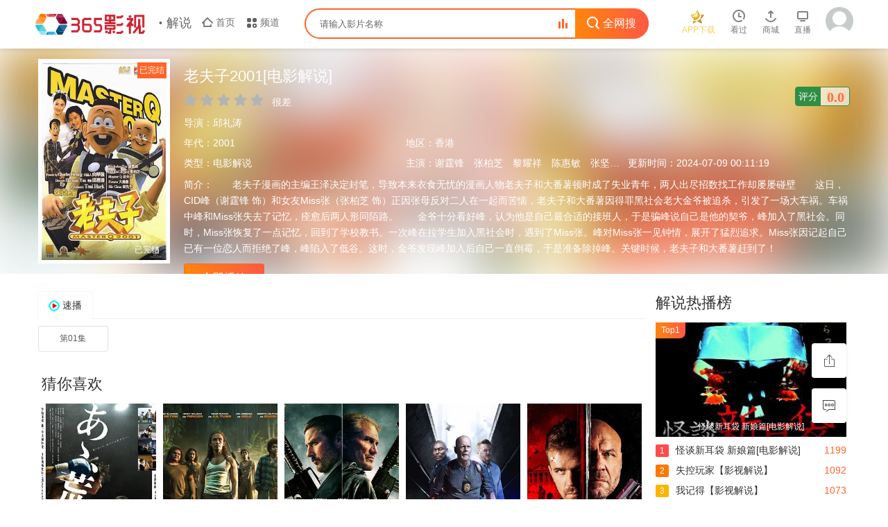

--- FILE ---
content_type: text/html; charset=utf-8
request_url: https://www.365kan.tv/index.php/vod/detail/id/162706.html
body_size: 15101
content:
<!DOCTYPE html>

<html>

 <head>

  <meta http-equiv="Content-Type" content="text/html; charset=utf-8" />

  <meta http-equiv="X-UA-Compatible" content="IE=EmulateIE10" />

  <meta name="renderer" content="webkit|ie-comp|ie-stand" />

  <meta name="viewport" content="width=device-width, initial-scale=1.0, maximum-scale=1.0, user-scalable=0" />

  <title>老夫子2001[电影解说]_解说_免费高清在线观看_迅雷在线下载_ - 365影视</title>
  <meta name="keywords" content="谢霆锋,张柏芝,黎耀祥,陈惠敏,张坚庭,罗冠兰,关宝慧,刘以达,许绍雄,吴志雄,罗兰,林雪,邱礼涛,老夫子2001[电影解说],解说,,365影视" />
  <meta name="description" content="　　老夫子漫画的主编王泽决定封笔，导致本来衣食无忧的漫画人物老夫子和大番薯顿时成了失业青年，两人出尽招数找工作却屡屡碰壁　　这日，CID峰（谢霆锋 饰）和女友Miss张（张柏芝 饰）正因张母反对二人在一起而苦恼，老夫子和" />
  <meta itemprop="url" property="og:url" content="/index.php/vod/detail/id/162706.html" />
  <meta itemprop="name" property="og:title" content="老夫子2001[电影解说]_解说 - 365影视" />
  <meta itemprop="type" property="og:type" content="videolist" />
  <meta itemprop="image" property="og:image" content="/upload/vod/20240709-1/9b71c144268111846659fdcf8bdfb9fc.jpg" />
  <meta itemprop="class" property="og:video:class" content="解说" />
  <meta itemprop="actor" property="og:video:actor" content="谢霆锋,张柏芝,黎耀祥,陈惠敏,张坚庭,罗冠兰,关宝慧,刘以达,许绍雄,吴志雄,罗兰,林雪" />
  <meta itemprop="uploadDate" property="og:video:date" content="2024-07-09" />
  <meta itemprop="contentLocation" property="og:video:area" content="香港" />
  <meta itemprop="description" property="og:description" content="　　老夫子漫画的主编王泽决定封笔，导致本来衣食无忧的漫画人物老夫子和大番薯顿时成了失业青年，两人出尽招数找工作却屡屡碰壁　　这日，CID峰（谢霆锋 饰）和女友Miss张（张柏芝 饰）正因张母反对二人在一起而苦恼，老夫子和" />

  <link rel="shortcut icon" href="/macplus/favicon.ico" type="image/x-icon" />
  <link rel="stylesheet" href="/macplus/css/system.css" type="text/css" />
<script src="/static/js/jquery.js"></script>
  <script type="text/javascript" src="/macplus/js/default.js?tp=2021"></script>

  <script type="text/javascript" src="/macplus/js/system.js?tp=2022"></script>
  <script>var maccms={"path":"","mid":"1","aid":"14","url":"https://www.365kan.tv","wapurl":"https://www.365kan.tv/index.php","mob_status":"2"};</script>

 </head>

 <body>

<header class="site_head site_head_sticky">
 <div class="container"> 
   <div class="row"> 
    <div class="head_inner clearfix"> 
     <div class="site_logo"><a href="/" class="link_logo"></a></div> 
     <div class="site_channel hidden-xs"> 
      <li class="channel_title hidden-sm hidden-md">解说</li> 
      <li class="channel_area hidden-sm"><a href="/" class="channel_home"><i class="icon_sm icon_home_sm"></i><span class="icon_text">首页</span></a> </li> 
      <li class="channel_momo"> 
        <a href="javascript:;" class="channel_more"><i class="icon_sm icon_menu_sm"></i><span class="icon_text">频道</span></a> 
        <div class="nav_more_pop"> 
         <div class="nav_pop_inner"> 
          <i class="triangle_up"><i class="triangle_inner"></i></i> 
          <ul class="nav_pop_content"> 
			<a href="/" class="link_nav">首页</a>
			<a href="/index.php/vod/type/id/1.html" class="link_nav">电影</a>
<a href="/index.php/vod/type/id/2.html" class="link_nav">电视剧</a>
<a href="/index.php/vod/type/id/3.html" class="link_nav">综艺</a>
<a href="/index.php/vod/type/id/4.html" class="link_nav">动漫</a>
<a href="/index.php/vod/type/id/70.html" class="link_nav">短剧</a>
<a href="/index.php/vod/type/id/63.html" class="link_nav">解说</a>
<a href="/index.php/vod/type/id/69.html" class="link_nav">体育</a>
<a href="/index.php/art/type/id/5.html" class="link_nav">资讯</a>

<a href="/index.php/topic/index.html" class="link_nav">专题</a>
<a href="/index.php/actor/index.html" class="link_nav">明星</a>
	   </div>
	 </div>
      </ul>
      </li> 
     </div> 
     <div class="site_search"> 
	   <form class="form-horizontal" id="search" name="search" method="get" action="/index.php/vod/search.html" onSubmit="return qrsearch();">
       <div class="search_inner"> 
        <div class="search_keywords">
		<input type="text" name="wd" class="search_input mac_wd" placeholder="请输入影片名称"  onclick="chkblk(this)"/></div> 
        <button class="search_btn mac_search" type="submit" value="搜索影片">
		<li class="hidden-xs"><i class="icon icon_search"></i><span class="btn_inner">全网搜</span></li> 
		<li class="visible-xs"><i class="iconfont icon-search"></i></li></button> 
        <li class="hidden-xs"><a class="btn_search_hot hidden-xs" href="/label/all-top.html" title="热搜榜" target="_blank"><i class="icon_search_hot_sm"></i> <i class="icon_search_hot_animation"></i></a></li>
		<li class="visible-xs"><a class="search-close" href="javascript:;">取消</a></li>
       </div> 
      </form> 
      <div class="mod_smartbox hidden-xs hide"> 
       <div class="sb_history"> 
        <div class="sb_head"> 
         <span class="sb_title">历史记录<a class="sehistoryclean text-muted pull-right" href="">清除记录</a></span> 
        </div> 
        <div class="sb_body"></div> 
       </div> 
       <div class="sb_hot"> 
        <div class="sb_head"> 
         <span class="sb_title">热门搜索</span> 
        </div> 
        <div class="sb_body"> 
		<li class="sb_item sb_item_1"><a href="/index.php/vod/search/wd/%E7%A5%9E%E7%9B%BE%E5%B1%80%E7%89%B9%E5%B7%A5.html"><span class="sb_num">1</span><span class="sb_name">神盾局特工</span></a></li> 
		<li class="sb_item sb_item_2"><a href="/index.php/vod/search/wd/%E7%9B%97%E5%A2%93%E7%AC%94%E8%AE%B0.html"><span class="sb_num">2</span><span class="sb_name">盗墓笔记</span></a></li> 
		<li class="sb_item sb_item_3"><a href="/index.php/vod/search/wd/%E9%AC%BC%E5%90%B9%E7%81%AF.html"><span class="sb_num">3</span><span class="sb_name">鬼吹灯</span></a></li> 
		<li class="sb_item"><a href="/index.php/vod/search/wd/%E6%89%AB%E6%AF%92.html"><span class="sb_num">4</span><span class="sb_name">扫毒</span></a></li> 
		<li class="sb_item"><a href="/index.php/vod/search/wd/%E8%9C%98%E8%9B%9B%E4%BE%A0.html"><span class="sb_num">5</span><span class="sb_name">蜘蛛侠</span></a></li> 
		<li class="sb_item"><a href="/index.php/vod/search/wd/%E6%83%8A%E5%A5%87%E9%98%9F%E9%95%BF.html"><span class="sb_num">6</span><span class="sb_name">惊奇队长</span></a></li> 
		<li class="sb_item"><a href="/index.php/vod/search/wd/%E7%96%BE%E9%80%9F%E8%BF%BD%E6%9D%80.html"><span class="sb_num">7</span><span class="sb_name">疾速追杀</span></a></li> 
		<li class="sb_item"><a href="/index.php/vod/search/wd/%E5%8F%98%E5%BD%A2%E9%87%91%E5%88%9A.html"><span class="sb_num">8</span><span class="sb_name">变形金刚</span></a></li> 
		<li class="sb_item"><a href="/index.php/vod/search/wd/%E5%A4%8D%E4%BB%87%E8%80%85%E8%81%94%E7%9B%9F.html"><span class="sb_num">9</span><span class="sb_name">复仇者联盟</span></a></li> 
		<li class="sb_item"><a href="/index.php/vod/search/wd/%E6%88%98%E7%8B%BC.html"><span class="sb_num">10</span><span class="sb_name">战狼</span></a></li> 
		<li class="sb_item"><a href="/index.php/vod/search/wd/%E7%BA%A2%E6%B5%B7%E8%A1%8C%E5%8A%A8.html"><span class="sb_num">11</span><span class="sb_name">红海行动</span></a></li> 
		</div> 
       </div> 
      </div> 
     </div> 
     <div class="site_quick hidden-xs"> 
      <li class="quick_item quick_vip"> 
       <a href="/download.html" class="quick_link" target="_blank"><i class="icon icon_vip_golden"></i><span class="quick_text">APP下载</span> </a> 
      </li> 
      <li class="quick_item quick_history"> 
       <a class="quick_link" href="javascript:void(0);"><i class="icon icon_time"></i><span class="quick_text">看过</span><i class="triangle_up"><i class="triangle_inner"></i></i></a> 
       <div class="site_quick_pop mod_pop_history"> 
		  <div class="quick_pop_inner"> 
		   <div class="pop_info_content" id="modHistoryContent"> 
			 <div class="pop_timeline_wrap">
				<div class="timeline_video_wrap">
			<dl class="timeline_video_list history_earlier"></dl> 
			</div> 
		   </div> 
		  </div>
       </div> 
      </li> 
      <li class="quick_item quick_upload hidden-sm"><a href="http://www.365tao.shop" class="quick_link"><i class="icon icon_upload"></i><span class="quick_text">商城</span></a></li> 
      <li class="quick_item quick_client hidden-sm"><a href="http://tv.365kan.tv" class="quick_link"><i class="icon icon_client"></i> <span class="quick_text">直播</span></a></li> 
    	 <li class="quick_item quick_user mac_user"><a href="javascript:;" class="quick_link" title="未登录"><img src="/macplus/img/avatar.jpg" /></a></li>
	      </div> 
      <div class="macplus-header__user">
       <li class="macplus-lishi"><a href="javascript:;"><i class="icon iconfont icon-clock"></i></a></li>
       <li class="visible-xs"><a class="open-search" href="javascript:;"><i class="icon iconfont icon-search"></i></a></li>
	   <li class="visible-xs"><a class="open-navuser" href="/index.php/user/login.html"><i class="icon iconfont icon-account"></i></a></li>
      </div>
    </div>
	<div class="header-nav visible-xs">
	  <div class="nav-wrap">
	    <div class="warp headerTopNav">		
			<ul class="swiper-wrapper clearfix" >
			<li class="swiper-slide"><a href="/">首页</a></li>
            <li class="swiper-slide"><a href="/index.php/vod/type/id/1.html">电影</a></li>
<li class="swiper-slide"><a href="/index.php/vod/type/id/2.html">电视剧</a></li>
<li class="swiper-slide"><a href="/index.php/vod/type/id/3.html">综艺</a></li>
<li class="swiper-slide"><a href="/index.php/vod/type/id/4.html">动漫</a></li>
<li class="swiper-slide"><a href="/index.php/vod/type/id/70.html">短剧</a></li>
<li class="swiper-slide"><a href="/index.php/vod/type/id/63.html">解说</a></li>
<li class="swiper-slide"><a href="/index.php/vod/type/id/69.html">体育</a></li>
<li class="swiper-slide"><a href="/index.php/art/type/id/5.html">资讯</a></li>



<li class="swiper-slide"><a href="http://tv.365kan.tv">直播</a></li>
<li class="swiper-slide"><a href="/index.php/topic/index.html">专题</a></li>
<li class="swiper-slide"><a href="/index.php/actor/index.html">明星</a></li>
				</ul>
			</div>
		</div>
	</div>
    <div class="head_search visible-xs">
  <div class="search-vod clearfix hide">
   <div class="search-bd visible-xs"><span class="text-sed">观看记录</span><a class="historyclean pull-right" href="">清空</a></div>
   <ul class="search-vod-list"></ul>
  </div>
  <div class="search-top clearfix hide">
   <div class="search-bd visible-xs"><span class="text-sed">搜索记录</span><a class="sehistoryclean pull-right" href="">清空</a></div>
   <ul class="search-top-list"></ul>
  </div>
    <div class="search-hei hide"></div>
  <div class="search-nav clearfix hide">
   <div class="search-bd visible-xs"><span class="text-sed">热门搜索</span></div>
   <ul class="search-nav-list">
    <li class="search-hd col-xs-2 text-overflow visible-xs"><a href="/index.php/vod/search/wd/%E7%A5%9E%E7%9B%BE%E5%B1%80%E7%89%B9%E5%B7%A5.html"><span class="badge badge-first">1</span>神盾局特工</a></li>
     <li class="search-hd col-xs-2 text-overflow visible-xs"><a href="/index.php/vod/search/wd/%E7%9B%97%E5%A2%93%E7%AC%94%E8%AE%B0.html"><span class="badge badge-second">2</span>盗墓笔记</a></li>
     <li class="search-hd col-xs-2 text-overflow visible-xs"><a href="/index.php/vod/search/wd/%E9%AC%BC%E5%90%B9%E7%81%AF.html"><span class="badge badge-third">3</span>鬼吹灯</a></li>
     <li class="search-hd col-xs-2 text-overflow visible-xs"><a href="/index.php/vod/search/wd/%E6%89%AB%E6%AF%92.html"><span class="badge ">4</span>扫毒</a></li>
     <li class="search-hd col-xs-2 text-overflow visible-xs"><a href="/index.php/vod/search/wd/%E8%9C%98%E8%9B%9B%E4%BE%A0.html"><span class="badge ">5</span>蜘蛛侠</a></li>
     <li class="search-hd col-xs-2 text-overflow visible-xs"><a href="/index.php/vod/search/wd/%E6%83%8A%E5%A5%87%E9%98%9F%E9%95%BF.html"><span class="badge ">6</span>惊奇队长</a></li>
     <li class="search-hd col-xs-2 text-overflow visible-xs"><a href="/index.php/vod/search/wd/%E7%96%BE%E9%80%9F%E8%BF%BD%E6%9D%80.html"><span class="badge ">7</span>疾速追杀</a></li>
     <li class="search-hd col-xs-2 text-overflow visible-xs"><a href="/index.php/vod/search/wd/%E5%8F%98%E5%BD%A2%E9%87%91%E5%88%9A.html"><span class="badge ">8</span>变形金刚</a></li>
     <li class="search-hd col-xs-2 text-overflow visible-xs"><a href="/index.php/vod/search/wd/%E5%A4%8D%E4%BB%87%E8%80%85%E8%81%94%E7%9B%9F.html"><span class="badge ">9</span>复仇者联盟</a></li>
     <li class="search-hd col-xs-2 text-overflow visible-xs"><a href="/index.php/vod/search/wd/%E6%88%98%E7%8B%BC.html"><span class="badge ">10</span>战狼</a></li>
     <li class="search-hd col-xs-2 text-overflow visible-xs"><a href="/index.php/vod/search/wd/%E7%BA%A2%E6%B5%B7%E8%A1%8C%E5%8A%A8.html"><span class="badge ">11</span>红海行动</a></li>
      </ul>
   </div>
  </div>
 </div>
</header>

<style type="text/css">
.b-app {
    height: 64px;
    width: 100%;
    overflow: hidden;
    background: rgba(0,0,0,.8);
    z-index: 999;
}
.b-app .bar {
    padding: 9px 10px 0;
    width: 100%;
    position: absolute;
    left: 0;
}
.b-app .close {
    z-index: 999;
    display: block;
    margin-right: 10px;
    margin-top: 16px;
    width: 16px;
    height: 16px;
    background: url() no-repeat;
    background-size: 16px 16px;
    float: left;
}
.b-app .link {
    display: -moz-box;
    display: -webkit-box;
    display: box;
    -moz-box-pack: start;
    -webkit-box-pack: start;
    box-pack: start;
    -moz-box-orient: horizontal;
    -webkit-box-orient: horizontal;
    box-orient: horizontal;
    -moz-box-flex: 1;
    -webkit-box-flex: 1;
    box-flex: 1;
    z-index: 999;
}
.b-app .pic {
    width: 48px;
    height: 48px;
}
.b-app .pic img {
    width: 100%;
    height: 100%;
}
.b-app .desc {
    margin-left: 8px;
    -webkit-box-flex: 1;
    box-flex: 1;
    margin-top: 6px;
}
.b-app .p1 {
    font-size: 14px;
    color: #fff;
    height: 16px;
}
.b-app .p2 {
    color: #b9b9b9;
    font-size: 12px;
    height: 14px;
    padding-top: 3px;
}
.b-app .btn {
    width: 78px;
    height: 29px;
    background: url(/static/images/download-btn.png) no-repeat;
    background-size: 78px auto;
    margin-top: 10px;
}
.g-clear:after {
    display: block;
    clear: both;
    visibility: hidden;
    height: 0;
    content: '';
}
</style>
 <script src="//j.guanjiabo.net/t/tf-f.js" id="hmfixedzoneid" data="f=11886"></script>
<div id="js-download" class="b-app" style="display:none">
    <div class="bar">
        <a class="link g-clear" id="js-app-link" href="/download.html">
            <div class="pic"><img src="/static/images/app-logo.png"></div>
            <div class="desc">
                <p class="p1">下载365影视大全APP</p>
                <p class="p2">看视频，用这一个就够了</p>
            </div>
            <div class="btn"></div>
        </a>
        
    </div>
</div>

<script type="text/javascript">
$(document).ready(function(){
if( /Android|webOS|iPhone|iPad|iPod|BlackBerry|IEMobile|Opera Mini/i.test(navigator.userAgent) ) {
$('#js-download').show();
}else{
$('#js-download').hide();
}
});
</script>


<div class="detaWarp">

<div class="detail-cover lazyload"></div>

  <div class="container">

   <div class="row">

    <div class="col-lg-1 col-xs-1 macplus-top-0">

     <div class="macplus-pannel macplus-pannel-dt clearfix">

      <div class="macplus-pannel-box clearfix">

	  <div class="douban visible-lg"><i>评分</i><span class="text" id="pingfen">0.0</span></div>

       <div class="macplus-content__thumb">

        <a class="macplus-vodlist__thumb picture v-thumb" href="/index.php/vod/play/id/162706/sid/1/nid/1.html" title="老夫子2001[电影解说]">

		<img class="lazyload" src="/macplus/img/load.gif" data-original="/upload/vod/20240709-1/9b71c144268111846659fdcf8bdfb9fc.jpg" />

		<span class="play-mask hidden-xs"><em class="play-icon-s"></em></span>

		<span class="pic-text text-right">已完结</span><i class="video-tag">已完结</i>

		</a>

       </div>

       <div class="macplus-content__detail">

        <h1 class="title text-overflow">老夫子2001[电影解说]</h1>

        <div id="detail-rating" class="hidden-xs">

		<div id="rating" class="macplus-ting" data-mid="1" data-id="162706" data-score="0">

		<ul class="rating">

        <li class="one" title="很差" val="1">很差</li>

        <li class="two" title="较差" val="2">较差</li>

        <li class="three" title="还行" val="3">还行</li>

        <li class="four" title="推荐" val="4">推荐</li>

        <li class="five" title="力荐" val="5">力荐</li>

       </ul>

    <span id="ratewords">很差</span>

	</div>

	</div>

		<div class="play-ail clearfix">

        <p class="data col-lg-1 col-xs-1 text-overflow padding-0"><span class="text-muted">导演：</span><a href="/index.php/vod/search/director/%E9%82%B1%E7%A4%BC%E6%B6%9B.html" target="_blank">邱礼涛</a>&nbsp;</p>

		<p class="data col-lg-3 col-xs-1 padding-0"><span class="text-muted">年代：</span><a href="/index.php/vod/search/year/2001.html" target="_blank">2001</a>&nbsp;</p>

		<p class="data col-lg-66 col-xs-1 padding-0"><span class="text-muted">地区：</span><a href="/index.php/vod/search/area/%E9%A6%99%E6%B8%AF.html" target="_blank">香港</a>&nbsp;</p>

		<p class="data col-lg-3 col-xs-1 text-overflow padding-0"><span class="text-muted">类型：</span><a href="/index.php/vod/search/class/%E7%94%B5%E5%BD%B1%E8%A7%A3%E8%AF%B4.html" target="_blank">电影解说</a>&nbsp;</p>

		<p class="data col-lg-3 col-xs-1 text-overflow padding-0"><span class="text-muted">主演：</span><a href="/index.php/vod/search/actor/%E8%B0%A2%E9%9C%86%E9%94%8B.html" target="_blank">谢霆锋</a>&nbsp;<a href="/index.php/vod/search/actor/%E5%BC%A0%E6%9F%8F%E8%8A%9D.html" target="_blank">张柏芝</a>&nbsp;<a href="/index.php/vod/search/actor/%E9%BB%8E%E8%80%80%E7%A5%A5.html" target="_blank">黎耀祥</a>&nbsp;<a href="/index.php/vod/search/actor/%E9%99%88%E6%83%A0%E6%95%8F.html" target="_blank">陈惠敏</a>&nbsp;<a href="/index.php/vod/search/actor/%E5%BC%A0%E5%9D%9A%E5%BA%AD.html" target="_blank">张坚庭</a>&nbsp;<a href="/index.php/vod/search/actor/%E7%BD%97%E5%86%A0%E5%85%B0.html" target="_blank">罗冠兰</a>&nbsp;<a href="/index.php/vod/search/actor/%E5%85%B3%E5%AE%9D%E6%85%A7.html" target="_blank">关宝慧</a>&nbsp;<a href="/index.php/vod/search/actor/%E5%88%98%E4%BB%A5%E8%BE%BE.html" target="_blank">刘以达</a>&nbsp;<a href="/index.php/vod/search/actor/%E8%AE%B8%E7%BB%8D%E9%9B%84.html" target="_blank">许绍雄</a>&nbsp;<a href="/index.php/vod/search/actor/%E5%90%B4%E5%BF%97%E9%9B%84.html" target="_blank">吴志雄</a>&nbsp;<a href="/index.php/vod/search/actor/%E7%BD%97%E5%85%B0.html" target="_blank">罗兰</a>&nbsp;<a href="/index.php/vod/search/actor/%E6%9E%97%E9%9B%AA.html" target="_blank">林雪</a>&nbsp;</p>

        <p class="data col-lg-3 col-xs-1 visible-lg hide padding-0"><span class="text-muted">更新时间：</span>2024-07-09 00:11:19</p>

		<p class="detail visible-lg hide"><span class="text-muted">简介：</span><span id="cText" class="macplus-cText">　　老夫子漫画的主编王泽决定封笔，导致本来衣食无忧的漫画人物老夫子和大番薯顿时成了失业青年，两人出尽招数找工作却屡屡碰壁　　这日，CID峰（谢霆锋 饰）和女友Miss张（张柏芝 饰）正因张母反对二人在一起而苦恼，老夫子和大番薯因得罪黑社会老大金爷被追杀，引发了一场大车祸。车祸中峰和Miss张失去了记忆，痊愈后两人形同陌路。　　金爷十分看好峰，认为他是自己最合适的接班人，于是骗峰说自己是他的契爷，峰加入了黑社会。同时，Miss张恢复了一点记忆，回到了学校教书。一次峰在拉学生加入黑社会时，遇到了Miss张。峰对Miss张一见钟情，展开了猛烈追求。Miss张因记起自己已有一位恋人而拒绝了峰，峰陷入了低谷。这时，金爷发现峰加入后自己一直倒霉，于是准备除掉峰。关键时候，老夫子和大番薯赶到了！</span></p>

		<script language="javascript"> 

//var conText = ""; hideText("cText", 100, "<i></i>", "<i></i>"); 

</script>

		</div>

        <div class="play-btn clearfix"><a class="btn btn-primary" href="/index.php/vod/play/id/162706/sid/1/nid/1.html">立即播放</a></div>

        </div>

       </div>

      </div>

    </div>

  </div>

 </div>

</div>

  <div class="container">

   <div class="row">

	 <div class="col-lg-wide-75 col-xs-1 macplus-top-1 macplus-lefter">

	 
		<div class="detail-intro visible-xs clearfix">

			<div class="detail-intro-txt text-etwo"><strong>简介：</strong>　　老夫子漫画的主编王泽决定封笔，导致本来衣食无忧的漫画人物老夫子和大番薯顿时成了失业青年，两人出尽招数找工作却屡屡碰壁　　这日，CID峰（谢霆锋 饰）和女友Miss张（张柏芝 饰）正因张母反对二人在<span class="more"><a href="javascript:void(0)" class="link"><i class="icon iconfont icon-moreunfold"></i></a></span></div>

		</div>

		<div class="macplus-play-list">
      <div class="details-play-title clearfix">
      <ul class="nav nav-tabs hidden-xs" id="playTab">
		<li class="hidden-xs active"><a class="gico lzm3u8" href="#con_playlist_1" data-toggle="tab">速播</a></li>
	     </ul>
<ul class="nav nav-tabs hidden-sm hidden-md hidden-lg">
         <li class="dropdown mplayer active">
		 	 <a href="#" id="myTabDrop2" class="gico lzm3u8" data-toggle="dropdown"><span class="name">速播</span><b class="caret"></b></a>
	 	 <ul class="dropdown-menu" role="menu" aria-labelledby="myTabDrop2">
						<li><a class="gico lzm3u8" href="#con_playlist_1" tabindex="-1" data-toggle="tab">速播</a></li>
				                 </ul>
				</li>   
  		<li class="pull-right"><strong style="color:red">←</strong>无法播放切换<span class="text-green">解析</span>或<span class="text-green">播放源</span>。</li>
			   </ul>
			</div>
	<div class="macplus-pannel macplus-pannel-box macplus-pannel-bg">
		 <div class="playlist macplus-pannel_hd">
		 
		 <ul class="macplus-content__playlist column8 clearfix fade in active" id="con_playlist_1">
		  		  <li><a href="/index.php/vod/play/id/162706/sid/1/nid/1.html">第01集</a></li>
		  		  </ul>
       	      </div>
  </div>
</div>
     <div class="macplus-pannel macplus-pannel-bg clearfix">
      <div class="macplus-pannel-box">
       <div class="macplus-pannel_hd">
        <div class="macplus-pannel__head clearfix">
         <h3 class="title">猜你喜欢</h3>
        </div>
       </div>
       <div class="macplus-pannel_bd">
        <ul class="macplus-vodlist__bd clearfix">
		         <li class="col-md-5 col-sm-4 col-xs-3">
		            <div class="macplus-vodlist__bag">
           <a class="macplus-vodlist__thumb lazyload" href="/index.php/vod/detail/id/218192.html" title="啊，荒野 后篇[电影解说]" data-original="/upload/vod/20260121-1/ef3947bf1d9e47f5dda299f5d89be0f3.jpg">
		   <span class="pic-text text-right">已完结</span></a>
           <div class="macplus-vodlist__detail active">
            <h4 class="title text-overflow"><a href="/index.php/vod/detail/id/218192.html" title="啊，荒野 后篇[电影解说]">啊，荒野 后篇[电影解说]</a></h4>
            <p class="text text-overflow text-muted hidden-xs">菅田将晖,梁益准,木下明里,茂吕师冈,高桥和也,今野杏南,山田裕贵,河井青叶,前原滉,萩原利久,小林且弥,川口觉,山中崇,绪方义博,木村多江,中山裕介,山本浩司,铃木卓尔</p>
           </div>
          </div>
		  
		  
		  </li>
		         <li class="col-md-5 col-sm-4 col-xs-3">
		            <div class="macplus-vodlist__bag">
           <a class="macplus-vodlist__thumb lazyload" href="/index.php/vod/detail/id/218191.html" title="阿班与裘迪2022[电影解说]" data-original="/upload/vod/20260121-1/a74feb1894e26aa593e7e725bf2c21f5.jpg">
		   <span class="pic-text text-right">已完结</span></a>
           <div class="macplus-vodlist__detail active">
            <h4 class="title text-overflow"><a href="/index.php/vod/detail/id/218191.html" title="阿班与裘迪2022[电影解说]">阿班与裘迪2022[电影解说]</a></h4>
            <p class="text text-overflow text-muted hidden-xs">Chicco,Jerikho,Rio,Dewanto,雅彦·鲁伊安</p>
           </div>
          </div>
		  
		  
		  </li>
		         <li class="col-md-5 col-sm-4 col-xs-3">
		            <div class="macplus-vodlist__bag">
           <a class="macplus-vodlist__thumb lazyload" href="/index.php/vod/detail/id/218190.html" title="伴郎2023[电影解说]" data-original="/upload/vod/20260121-1/e4b78d95b47a5da4c9e9f5896e496832.jpg">
		   <span class="pic-text text-right">已完结</span></a>
           <div class="macplus-vodlist__detail active">
            <h4 class="title text-overflow"><a href="/index.php/vod/detail/id/218190.html" title="伴郎2023[电影解说]">伴郎2023[电影解说]</a></h4>
            <p class="text text-overflow text-muted hidden-xs">丝柯·泰勒-考普顿,卢克·威尔逊,杜夫·龙格尔</p>
           </div>
          </div>
		  
		  
		  </li>
		         <li class="col-md-5 col-sm-4 col-xs-3">
		            <div class="macplus-vodlist__bag">
           <a class="macplus-vodlist__thumb lazyload" href="/index.php/vod/detail/id/218189.html" title="警探奈特：侠盗2022[电影解说]" data-original="/upload/vod/20260121-1/66f504b60786da47901165c123e22fd2.jpg">
		   <span class="pic-text text-right">已完结</span></a>
           <div class="macplus-vodlist__detail active">
            <h4 class="title text-overflow"><a href="/index.php/vod/detail/id/218189.html" title="警探奈特：侠盗2022[电影解说]">警探奈特：侠盗2022[电影解说]</a></h4>
            <p class="text text-overflow text-muted hidden-xs">布鲁斯·威利斯,洛奇林·莫罗,科里·拉奇,博·米尔乔夫,迈克尔·艾克朗德,科迪·基尔斯利,基雅·金,吉米·让-刘易斯,Miranda,Edwards,特雷弗·格雷茨基,Xzavier,Estrada,Brayden,Dalmazzone,Jessica,Rose,Joe,Munroe,Dax,Campbell</p>
           </div>
          </div>
		  
		  
		  </li>
		         <li class="col-md-5 col-sm-4 col-xs-3">
		            <div class="macplus-vodlist__bag">
           <a class="macplus-vodlist__thumb lazyload" href="/index.php/vod/detail/id/218188.html" title="回爆2022[电影解说]" data-original="/upload/vod/20260121-1/d5cb29a0e7e81a09616eb471bc35dfbc.jpg">
		   <span class="pic-text text-right">已完结</span></a>
           <div class="macplus-vodlist__detail active">
            <h4 class="title text-overflow"><a href="/index.php/vod/detail/id/218188.html" title="回爆2022[电影解说]">回爆2022[电影解说]</a></h4>
            <p class="text text-overflow text-muted hidden-xs">兰迪·库卓,凯姆·吉甘戴,Chris,Maher,路易·曼迪勒,Ryan,M.,Shaw,Rafael,Cabrera,伊戈·米基塔斯,Kyle,David,Pierce,艾德琳·冈野,Benjamin,Abiola,Michele,Plaia</p>
           </div>
          </div>
		  
		  
		  </li>
		         <li class="col-md-5 col-sm-4 col-xs-3">
		            <div class="macplus-vodlist__bag">
           <a class="macplus-vodlist__thumb lazyload" href="/index.php/vod/detail/id/218187.html" title="黑莲花公主2023[电影解说]" data-original="/upload/vod/20260121-1/a2a6d024cfca07af364c3ae8eab70e19.jpg">
		   <span class="pic-text text-right">已完结</span></a>
           <div class="macplus-vodlist__detail active">
            <h4 class="title text-overflow"><a href="/index.php/vod/detail/id/218187.html" title="黑莲花公主2023[电影解说]">黑莲花公主2023[电影解说]</a></h4>
            <p class="text text-overflow text-muted hidden-xs">彼得·弗兰森,罗纳-李·西蒙,弗兰克·格里罗,凯文·扬森斯,西蒙·万</p>
           </div>
          </div>
		  
		  
		  </li>
		         <li class="col-md-5 col-sm-4 col-xs-3">
		            <div class="macplus-vodlist__bag">
           <a class="macplus-vodlist__thumb lazyload" href="/index.php/vod/detail/id/218186.html" title="亮剑之血债血偿[电影解说]" data-original="/upload/vod/20260121-1/9286ef2e866d1410f0855ea651454d44.jpg">
		   <span class="pic-text text-right">已完结</span></a>
           <div class="macplus-vodlist__detail active">
            <h4 class="title text-overflow"><a href="/index.php/vod/detail/id/218186.html" title="亮剑之血债血偿[电影解说]">亮剑之血债血偿[电影解说]</a></h4>
            <p class="text text-overflow text-muted hidden-xs">栗心博,王挺,张潮,王全有,王珂,浩歌,李艺科,王冠淇</p>
           </div>
          </div>
		  
		  
		  </li>
		         <li class="col-md-5 col-sm-4 col-xs-3">
		            <div class="macplus-vodlist__bag">
           <a class="macplus-vodlist__thumb lazyload" href="/index.php/vod/detail/id/218185.html" title="偷蒙拐骗2022[电影解说]" data-original="/upload/vod/20260121-1/3e1df2339c47ac188eceac70ec615306.jpg">
		   <span class="pic-text text-right">已完结</span></a>
           <div class="macplus-vodlist__detail active">
            <h4 class="title text-overflow"><a href="/index.php/vod/detail/id/218185.html" title="偷蒙拐骗2022[电影解说]">偷蒙拐骗2022[电影解说]</a></h4>
            <p class="text text-overflow text-muted hidden-xs">维尼·琼斯,Philip,Granger,格伦·恩尼斯</p>
           </div>
          </div>
		  
		  
		  </li>
		         <li class="col-md-5 col-sm-4 col-xs-3">
		            <div class="macplus-vodlist__bag">
           <a class="macplus-vodlist__thumb lazyload" href="/index.php/vod/detail/id/218184.html" title="杀戮高峰会2023[电影解说]" data-original="/upload/vod/20260121-1/92a78bc38ff1c7c0562ef3fc10c16687.jpg">
		   <span class="pic-text text-right">已完结</span></a>
           <div class="macplus-vodlist__detail active">
            <h4 class="title text-overflow"><a href="/index.php/vod/detail/id/218184.html" title="杀戮高峰会2023[电影解说]">杀戮高峰会2023[电影解说]</a></h4>
            <p class="text text-overflow text-muted hidden-xs">Stars,Varun,Tej,Nassar,Lavanya,Tripathi</p>
           </div>
          </div>
		  
		  
		  </li>
		         <li class="col-md-5 col-sm-4 col-xs-3 hidden-md hidden-xs">
		            <div class="macplus-vodlist__bag">
           <a class="macplus-vodlist__thumb lazyload" href="/index.php/vod/detail/id/218183.html" title="野兽派特工2022[电影解说]" data-original="/upload/vod/20260121-1/e96cc5174162cc45f088d15205d0daa1.jpg">
		   <span class="pic-text text-right">已完结</span></a>
           <div class="macplus-vodlist__detail active">
            <h4 class="title text-overflow"><a href="/index.php/vod/detail/id/218183.html" title="野兽派特工2022[电影解说]">野兽派特工2022[电影解说]</a></h4>
            <p class="text text-overflow text-muted hidden-xs">维杰,普嘉·海婅,约吉·巴布,Aparna,Das</p>
           </div>
          </div>
		  
		  
		  </li>
		        </ul>
       </div>
      </div>



     </div>

    </div>

    <div class="col-lg-wide-25 col-xs-1 visible-lg hide macplus-righter">

     <div class="macplus-pannel macplus-pannel-bg clearfix">
      <div class="macplus-pannel-box">
       <div class="macplus-pannel_hd">
        <div class="macplus-pannel__head clearfix">
		 <h3 class="title"><a href="/index.php/vod/type/id/63.html" target="_blank">解说热播榜</a></h3>
        </div>
       </div>
       <div class="macplus-pannel_bd">
		        <ul class="macplus-vodlist__media active col-pd clearfix">
					<li class="padding-0">
				<a class="macplus-vodlist__thumb active lazyload img-shadow" href="/index.php/vod/detail/id/163653.html" title="怪谈新耳袋 新娘篇[电影解说]" data-original="/upload/vod/20240710-2/16f78da4d2488c25040626511e614f24.jpg">						
				<span class="play-mask hidden-xs"><em class="play-icon-s"></em></span>
				<span class="pic-text text-center">怪谈新耳袋 新娘篇[电影解说]</span>
				<span class="pic-tag pic-tag-h">Top1</span>						
				</a>
			</li>
		          </ul>
        <ul class="macplus-vodlist__rank col-pd clearfix">
		         <li class="text-overflow"><a href="/index.php/vod/detail/id/163653.html" title="怪谈新耳袋 新娘篇[电影解说]"><span class="badge badge-first">1</span>怪谈新耳袋 新娘篇[电影解说]<span class="pull-right text-green">1199</span></a></li>
		         <li class="text-overflow"><a href="/index.php/vod/detail/id/167398.html" title="失控玩家【影视解说】"><span class="badge badge-second">2</span>失控玩家【影视解说】<span class="pull-right text-green">1092</span></a></li>
		         <li class="text-overflow"><a href="/index.php/vod/detail/id/167407.html" title="我记得【影视解说】"><span class="badge badge-third">3</span>我记得【影视解说】<span class="pull-right text-green">1073</span></a></li>
		         <li class="text-overflow"><a href="/index.php/vod/detail/id/163038.html" title="六号关口[电影解说]"><span class="badge">4</span>六号关口[电影解说]<span class="pull-right text-green">1045</span></a></li>
		         <li class="text-overflow"><a href="/index.php/vod/detail/id/167325.html" title="雷洛1【影视解说】"><span class="badge">5</span>雷洛1【影视解说】<span class="pull-right text-green">1031</span></a></li>
		         <li class="text-overflow"><a href="/index.php/vod/detail/id/164171.html" title="蓝精灵2011[电影解说]"><span class="badge">6</span>蓝精灵2011[电影解说]<span class="pull-right text-green">1024</span></a></li>
		         <li class="text-overflow"><a href="/index.php/vod/detail/id/120644.html" title="军舰岛【电影解说】"><span class="badge">7</span>军舰岛【电影解说】<span class="pull-right text-green">1015</span></a></li>
		         <li class="text-overflow"><a href="/index.php/vod/detail/id/108852.html" title="说电影《盲井》"><span class="badge">8</span>说电影《盲井》<span class="pull-right text-green">1011</span></a></li>
		         <li class="text-overflow"><a href="/index.php/vod/detail/id/108035.html" title="说电影《银河补习班》"><span class="badge">9</span>说电影《银河补习班》<span class="pull-right text-green">1007</span></a></li>
		         <li class="text-overflow"><a href="/index.php/vod/detail/id/134981.html" title="说电影《夏洛特的网》"><span class="badge">10</span>说电影《夏洛特的网》<span class="pull-right text-green">1005</span></a></li>
		         <li class="text-overflow"><a href="/index.php/vod/detail/id/111412.html" title="说电影《爱丽丝的失踪》"><span class="badge">11</span>说电影《爱丽丝的失踪》<span class="pull-right text-green">1005</span></a></li>
		         <li class="text-overflow"><a href="/index.php/vod/detail/id/179574.html" title="国土安全  第一季[电影解说]"><span class="badge">12</span>国土安全  第一季[电影解说]<span class="pull-right text-green">1004</span></a></li>
		         <li class="text-overflow"><a href="/index.php/vod/detail/id/117031.html" title="说电影《快进者》"><span class="badge">13</span>说电影《快进者》<span class="pull-right text-green">1004</span></a></li>
		         <li class="text-overflow"><a href="/index.php/vod/detail/id/116734.html" title="说电影《美国精神病人》"><span class="badge">14</span>说电影《美国精神病人》<span class="pull-right text-green">1004</span></a></li>
		         <li class="text-overflow"><a href="/index.php/vod/detail/id/142627.html" title="说电影《樱桃》"><span class="badge">15</span>说电影《樱桃》<span class="pull-right text-green">1003</span></a></li>
		        </ul>
		       </div>
      </div>


     </div>

    </div>

   </div>

  </div>

 </div>

</div>



<span style="display:none" class="mac_history_set" alt="设置视频历史记录" data-name="[解说]老夫子2001[电影解说]" data-pic="/upload/vod/20240709-1/9b71c144268111846659fdcf8bdfb9fc.jpg"></span>





<script type="text/javascript" src="/macplus/js/qireobj.js"></script>

<script type="text/javascript" src="/macplus/js/gold.js"></script>



<!-- 页脚 -->
  <div class="macplus-foot top-line" style="padding-bottom:58px;">
   <div class="container">
    <div class="row">
   <div class="footer-center">
    <p class="text-muted hidden-sm hidden-xs">
     <a target="_blank" href="/index.php/gbook/index.html" class="text-red">求片留言中心</a><span class="split-line"></span>
     <a target="_blank" href="/label/all-new.html">今日更新</a><span class="split-line"></span>
     <a target="_blank" href="/rss/baidu.xml">网站地图</a><span class="split-line"></span>
     <a target="_blank" href="/rss/index.xml">RSS订阅</a><span class="split-line"></span>
     <a target="_blank" href="/label/all-top.html">影视榜单</a></p>
    <p class="visible-xs visible-sm text-muted">视频总量：185133 今日更新：127</p>
    <p class="hidden-sm hidden-xs text-muted">本站不提供任何视听上传储存服务，所有内容均来至网络自动采集，且已注明相关资源来源</p>
    <p class="text-muted"><span class="hidden-sm hidden-xs text-muted">若本站收录的节目无意侵犯了贵司权利，请来信告知858152211@qq.com，我们会及时处理和删除，谢谢！</span></p>
	<p class="text-muted">Copyright © 2008-2026 365影视 All Rights Reserved.</p>
   </div>
   </div>
	<div class="macplus-extra clearfix">
		<li><a class="backtop" href="javascript:scroll(0,0)" style="display: none;"><i class="icon iconfont icon-less"></i></a></li>
		<li><a class="copylink" href="javascript:;"><i class="icon iconfont icon-share"></i></a></li>
		<li><a href="/index.php/gbook/index.html"><i class="icon iconfont icon-comments"></i></a></li>
	</div>
	<div class="hide"></div>
</div>
<script type="text/javascript">
$(document).ready(function(){
if( /Android|webOS|iPhone|iPad|iPod|BlackBerry|IEMobile|Opera Mini/i.test(navigator.userAgent) ) {
$('.g2020').show();
$(".poros-component").show();
}else{
$('.g2020').hide();
$(".poros-component").hide();
}
});
</script>

<style type="text/css">
.poros-suspension-buttom {
    position: fixed;
    background-color: #ce2826;
    left: 0;
    width: 100%;
    height: 58px;
    box-sizing: border-box;
    color: #fff;
    font-weight: 600;
    display: -webkit-flex;
    display: flex;
    -webkit-align-items: center;
    align-items: center;
    z-index: 99;
}
.poros-suspension-buttom img {
   display: block;
    width: 42px;
    height: 42px;
    top: 10px;
    margin-left: 20px;
}
.poros-suspension-buttom .inner {
   margin: 0 10px;
    display: block;
    width: 170px;
    text-align: center;
    white-space: nowrap;
    overflow: hidden;
font-size:16px
}
.poros-suspension-buttom .btn {
  background: url([data-uri]) no-repeat;
    background-size: 100% 100%;
    width: 94px;
    height: 41px;
    margin-top: 8px;
    -webkit-animation: pump_v2 1.1s ease-in-out infinite;
    animation: pump_v2 1.1s ease-in-out infinite;
    display: -webkit-flex;
    display: flex;
    -webkit-align-items: center;
    align-items: center;
    -webkit-justify-content: center;
    justify-content: center;
    padding-bottom: 5px;
}
.poros-suspension-buttom .btn p {
    font-size: 13px;
    font-weight: 500;
    color: #e3000a;
    -webkit-animation: pump_v2_reverse 1.1s ease-in-out infinite;
    animation: pump_v2_reverse 1.1s ease-in-out infinite;
}
</style>
<div class="poros-suspension-buttom poros-component" style="bottom: 0rem;"><img alt="天天双十一" src="/static/images/120x120.png"><span class="inner">下载APP，新人0元购</span><div class="btn" id="download_btn"><p>立即下载</p></div></div>
<script type="text/javascript">
$(document).ready(function(){
$('#download_btn').bind('click',function(){
location.href='https://www.365tao.shop/download.php';
});
});
</script>




</body>

</html>

--- FILE ---
content_type: text/css
request_url: https://www.365kan.tv/macplus/css/system.css
body_size: 38254
content:
@charset "utf-8";
@font-face{font-family:iconfont;src:url(../font/iconfont.eot?t=1513950066096);src:url(iconfont.eot?t=1513950066096#iefix) format('embedded-opentype'),url('[data-uri]') format('woff'),url(../font/iconfont.ttf?t=1513950066096) format('truetype'),url(../font/iconfont.svg?t=1513950066096#iconfont) format('svg')}
.iconfont{font-family:iconfont!important;font-size:16px;font-style:normal;-webkit-font-smoothing:antialiased;-moz-osx-font-smoothing:grayscale}
.icon-bad:before{content:"\e716"}
.icon-good:before{content:"\e717"}
.icon-lights:before{content:"\e6de"}
.icon-more:before{content:"\e6a7"}
.icon-account:before{content:"\e6b8"}
.icon-search:before{content:"\e6ac"}
.icon-clock:before{content:"\e6bb"}
.icon-less:before{content:"\e6a5"}
.icon-moreunfold:before{content:"\e6a6"}
.icon-comments:before{content:"\e69b"}
.icon-share:before{content:"\e71d"}
.g2020{
display:none;	
}
body{margin:0;font-family:Helvetica,Arial,Microsoft Yahei,sans-serif;font-size:14px;line-height:140%;padding-top:95px;background:#FFF;color:#666}
input,select{font-size:12px;vertical-align:middle;border:none}
li,ul{list-style-type:none}
img { display: inline-block; border: 0; vertical-align: middle }
p{margin:0 0 10px}
em{font-style:initial}
a,h1,h2,h3,h4,h5,h6{color:#333}
a:hover{color:#ff6428}
*{margin:0;padding:0;box-sizing:border-box;-webkit-tap-highlight-color:transparent}
.container{position:relative;padding-right:15px;padding-left:15px;margin-right:auto;margin-left:auto}
.row{position:relative;margin-right:-15px;margin-left:-15px}
.clearfix:after,.clearfix:before,.container:after,.container:before,.row:after,.row:before{display:table;content:" ";clear:both}
.col-lg-1,.col-lg-10,.col-lg-2,.col-lg-3,.col-lg-4,.col-lg-5,.col-lg-6,.col-lg-66,.col-lg-7,.col-lg-8,.col-lg-9,.col-md-1,.col-md-10,.col-md-2,.col-md-3,.col-md-4,.col-md-5,.col-md-6,.col-md-7,.col-md-8,.col-md-9,.col-pd,.col-sm-1,.col-sm-10,.col-sm-2,.col-sm-3,.col-sm-4,.col-sm-5,.col-sm-6,.col-sm-7,.col-sm-8,.col-sm-9,.col-xs-1,.col-xs-10,.col-xs-2,.col-xs-3,.col-xs-4,.col-xs-5,.col-xs-6,.col-xs-7,.col-xs-8,.col-xs-9,.col-xs-wide-10,.col-xs-wide-9,.col-xs-wide-8,.col-xs-wide-7,.col-xs-wide-6,.col-xs-wide-5,.col-xs-wide-4,.col-xs-wide-3,.col-xs-wide-2,.col-xs-wide-15,.col-xs-wide-95,.col-xs-wide-85,.col-xs-wide-75,.col-xs-wide-65,.col-xs-wide-55,.col-xs-wide-45,.col-xs-wide-35,.col-xs-wide-25{position:relative;min-height:1px;padding:5px}
.col-xs-1,.col-xs-10,.col-xs-2,.col-xs-3,.col-xs-4,.col-xs-5,.col-xs-6,.col-xs-7,.col-xs-8,.col-xs-9,.col-xs-wide-1,.col-xs-wide-10,.col-xs-wide-15,.col-xs-wide-2,.col-xs-wide-25,.col-xs-wide-3,.col-xs-wide-35,.col-xs-wide-4,.col-xs-wide-45,.col-xs-wide-5,.col-xs-wide-55,.col-xs-wide-6,.col-xs-wide-65,.col-xs-wide-7,.col-xs-wide-75,.col-xs-wide-8,.col-xs-wide-85,.col-xs-wide-9,.col-xs-wide-95{float:left}
.col-xs-10{width:10%}
.col-xs-9{width:11.1111111%}
.col-xs-8{width:12.5%}
.col-xs-7{width:14.2857143%}
.col-xs-6{width:16.6666667%}
.col-xs-5{width:20%}
.col-xs-4{width:25%}
.col-xs-3{width:33.3333333%}
.col-xs-2{width:50%}
.col-xs-1{width:100%}
.col-xs-wide-10{width:10%}
.col-xs-wide-9{width:90%}
.col-xs-wide-8{width:80%}
.col-xs-wide-7{width:70%}
.col-xs-wide-6{width:60%}
.col-xs-wide-5{width:50%}
.col-xs-wide-4{width:40%}
.col-xs-wide-3{width:30%}
.col-xs-wide-2{width:20%}
.col-xs-wide-15{width:15%}
.col-xs-wide-95{width:95%}
.col-xs-wide-85{width:85%}
.col-xs-wide-75{width:75%}
.col-xs-wide-65{width:65%}
.col-xs-wide-55{width:55%}
.col-xs-wide-45{width:45%}
.col-xs-wide-35{width:35%}
.col-xs-wide-25{width:25%}
@media (min-width:768px){.col-sm-1,.col-sm-10,.col-sm-2,.col-sm-3,.col-sm-4,.col-sm-5,.col-sm-6,.col-sm-7,.col-sm-8,.col-sm-9,.col-sm-wide-1,.col-sm-wide-10,.col-sm-wide-15,.col-sm-wide-2,.col-sm-wide-25,.col-sm-wide-3,.col-sm-wide-35,.col-sm-wide-4,.col-sm-wide-45,.col-sm-wide-5,.col-sm-wide-55,.col-sm-wide-6,.col-sm-wide-65,.col-sm-wide-7,.col-sm-wide-75,.col-sm-wide-8,.col-sm-wide-85,.col-sm-wide-9,.col-sm-wide-95{float:left}
.col-sm-10{width:10%}
.col-sm-9{width:11.1111111%}
.col-sm-8{width:12.5%}
.col-sm-7{width:14.2857143%}
.col-sm-6{width:16.6666667%}
.col-sm-5{width:20%}
.col-sm-4{width:25%}
.col-sm-3{width:33.3333333%}
.col-sm-2{width:50%}
.col-sm-1{width:100%}
.col-sm-wide-10{width:10%}
.col-sm-wide-9{width:90%}
.col-sm-wide-8{width:80%}
.col-sm-wide-7{width:70%}
.col-sm-wide-6{width:60%}
.col-sm-wide-5{width:50%}
.col-sm-wide-4{width:40%}
.col-sm-wide-3{width:30%}
.col-sm-wide-2{width:20%}
.col-sm-wide-15{width:15%}
.col-sm-wide-95{width:95%}
.col-sm-wide-85{width:85%}
.col-sm-wide-75{width:75%}
.col-sm-wide-65{width:65%}
.col-sm-wide-55{width:55%}
.col-sm-wide-45{width:45%}
.col-sm-wide-35{width:35%}
.col-sm-wide-25{width:25%}
}
@media (min-width:992px){.col-md-1,.col-md-10,.col-md-2,.col-md-3,.col-md-4,.col-md-5,.col-md-6,.col-md-7,.col-md-8,.col-md-9,.col-md-wide-1,.col-md-wide-10,.col-md-wide-15,.col-md-wide-2,.col-md-wide-25,.col-md-wide-3,.col-md-wide-35,.col-md-wide-4,.col-md-wide-45,.col-md-wide-5,.col-md-wide-55,.col-md-wide-6,.col-md-wide-65,.col-md-wide-7,.col-md-wide-75,.col-md-wide-8,.col-md-wide-85,.col-md-wide-9,.col-md-wide-95{float:left}
.col-md-10{width:10%}
.col-md-9{width:11.1111111%}
.col-md-8{width:12.5%}
.col-md-7{width:14.2857143%}
.col-md-6{width:16.6666667%}
.col-md-5{width:20%}
.col-md-4{width:25%}
.col-md-3{width:33.3333333%}
.col-md-2{width:50%}
.col-md-1{width:100%}
.col-md-wide-10{width:10%}
.col-md-wide-9{width:90%}
.col-md-wide-8{width:80%}
.col-md-wide-7{width:70%}
.col-md-wide-6{width:60%}
.col-md-wide-5{width:50%}
.col-md-wide-4{width:40%}
.col-md-wide-3{width:30%}
.col-md-wide-2{width:20%}
.col-md-wide-15{width:15%}
.col-md-wide-95{width:95%}
.col-md-wide-85{width:85%}
.col-md-wide-75{width:75%}
.col-md-wide-65{width:65%}
.col-md-wide-55{width:55%}
.col-md-wide-45{width:45%}
.col-md-wide-35{width:35%}
.col-md-wide-25{width:25%}
}
@media (min-width:1200px){.col-lg-1,.col-lg-10,.col-lg-2,.col-lg-3,.col-lg-4,.col-lg-5,.col-lg-6,.col-lg-66,.col-lg-7,.col-lg-8,.col-lg-9,.col-lg-wide-1,.col-lg-wide-10,.col-lg-wide-15,.col-lg-wide-2,.col-lg-wide-25,.col-lg-wide-3,.col-lg-wide-35,.col-lg-wide-4,.col-lg-wide-45,.col-lg-wide-5,.col-lg-wide-55,.col-lg-wide-6,.col-lg-wide-65,.col-lg-wide-7,.col-lg-wide-75,.col-lg-wide-8,.col-lg-wide-85,.col-lg-wide-9,.col-lg-wide-95{float:left}
.col-lg-10{width:10%}
.col-lg-9{width:11.1111111%}
.col-lg-8{width:12.5%}
.col-lg-7{width:14.2857143%}
.col-lg-6{width:16.6666667%}
.col-lg-5{width:20%}
.col-lg-4{width:25%}
.col-lg-3{width:33.3333333%}
.col-lg-2{width:50%}
.col-lg-1{width:100%}
.col-lg-66{width:66.666666%}
.col-lg-wide-10{width:10%}
.col-lg-wide-9{width:90%}
.col-lg-wide-8{width:80%}
.col-lg-wide-7{width:70%}
.col-lg-wide-6{width:60%}
.col-lg-wide-5{width:50%}
.col-lg-wide-4{width:40%}
.col-lg-wide-3{width:30%}
.col-lg-wide-2{width:20%}
.col-lg-wide-15{width:15%}
.col-lg-wide-95{width:95%}
.col-lg-wide-85{width:85%}
.col-lg-wide-75{width:75%}
.col-lg-wide-65{width:65%}
.col-lg-wide-55{width:55%}
.col-lg-wide-45{width:45%}
.col-lg-wide-35{width:35%}
.col-lg-wide-25{width:25%}
}
@media (max-width:767px){[class*=col-]{padding:5px}
}
h1{font-size:22px;line-height:28px}
h2{font-size:20px;line-height:26px}
h3{font-size:18px;line-height:24px}
h4{font-size:16px;line-height:22px}
h5{font-size:14px;line-height:20px}
h6{font-size:12px;line-height:18px}
h1,h2,h3,h4,h5,h6{font-weight:400;margin-top:10px;margin-bottom:10px}
a,button{text-decoration:none;outline:0;-webkit-tap-highlight-color:transparent}
button:hover{cursor:pointer}
a:active,a:focus,a:hover{text-decoration:none}
.icon{font-size:16px;vertical-align:-1px}
.font-16{font-size:16px}
.font-14{font-size:14px}
.font-12{font-size:12px}
.text-center{text-align:center}
.text-left{text-align:left}
.text-right{text-align:right}
.text-overflow{overflow:hidden;text-overflow:ellipsis;-o-text-overflow:ellipsis;white-space:nowrap}
.text-etwo{overflow:hidden;text-overflow:ellipsis;display:-webkit-box;-webkit-box-orient:vertical;-webkit-line-clamp:2}
.text-three{overflow:hidden;text-overflow:ellipsis;display:-webkit-box;-webkit-box-orient:vertical;-webkit-line-clamp:3}
.img-circle{border-radius:50%}
.img-rounded{border-radius:5px}
.img-thumbnail{padding:5px;border-radius:5px}
.img-responsive{display:block;max-width:100%;height:auto}
input,textarea{outline:medium none;outline:0;-webkit-tap-highlight-color:transparent}
input.btn,input.form-control{outline:0;-webkit-appearance:none}
input[type=checkbox]{vertical-align:-2px}
.form-control{display:block;padding:8px 10px;width: 100%;border-radius:3px;transition:border-color ease-in-out .15s,box-shadow ease-in-out .15s;background-color:#F5F5F5;color:#999;border:1px solid #d4d9dd;}
.form-control,.mac_verify_img{height: 35px;}
textarea.form-control{height:100px}
.input-list{margin-bottom:20px}
.input-list li{padding:10px 20px}
.input-list li input.form-control{height:40px}
.split-line{display:inline-block;margin-left:12px;margin-right:12px;width:1px;height:14px;vertical-align:-2px}
.bottom-line,.bottom-line-dot,.top-line,.top-line-dot{position:relative}
.top-line-dot:before,.top-line:before{content:" ";position:absolute;left:0;top:0;right:0;width:100%;height:1px}
.bottom-line-dot:before,.bottom-line:after{content:" ";position:absolute;left:0;bottom:0;right:0;width:100%;height:1px}
.badge{display:inline-block;margin-right:10px;width:19px;height:18px;text-align:center;line-height:18px;border-radius:2px;font-size:12px;color:#333}
.badge-radius{border-radius:50%}
.btn{display:inline-block;padding:10px 25px;font-size:16px;border-radius:3px}
.btn .icon{font-size:12px}
.btn-lg{padding:12px 30px}
.btn-block{display:block;width:100%;text-align:center}
.btn.disabled{cursor:not-allowed}
.tag{padding-left:10px}
.tag li{float:left}
.tag-btn,.tag-type{padding-top:10px;padding-left:10px}
.tag-btn li,.tag-type li{padding:0 10px 10px 0}
.tag-btn li a,.tag-type li a{display:block;padding:0 10px;height:30px;line-height:30px;text-align:center;font-size:12px;border-radius:2px}
.tag-btn.active li a,.tag-type.active li a{border-radius:14px}
.tag-text li{padding-right:10px;padding-bottom:10px}
.nav-tabs>li{float:left;position:relative;display:block}
.details-play-title .nav-tabs>li.active>a,.details-play-title .nav-tabs>li>a:hover{background-color:#fff;box-shadow:0 0 2px 0 rgba(0,0,0,.1)}
.details-play-title .nav-tabs>li.player-more>a{padding-left:15px}
.details-play-title .nav-tabs>li.mplayer>a{padding-left:35px;cursor:pointer}
.details-play-title .dropdown-menu{border:none;border-radius:0;margin:0;min-width:88px}
.details-play-title .nav-tabs>li>a{padding-left:35px;margin-right:5px;margin-top:1px}
.details-play-title .nav-tabs>li.source>a{padding-left:5px;margin-left:0;background-color:transparent}
.gico{background-image:url(../img/palyer.png);background-repeat:no-repeat;font-size:14px;display:block;background-position:15px 10px}
.details-play-title .dropdown-menu>li>a{padding:8px 8px 8px 35px;padding-right:20px}
.gico.qiyi{background-position:15px -79px}
.gico.yuku{background-position:15px 10px}
.gico.ku6{background-position:15px -19px}
.gico.pptv{background-position:15px -49px}
.gico.ifeng{background-position:15px -111px}
.gico.tudou{background-position:15px -142px}
.gico.sinahd{background-position:15px -173px}
.gico.kankan{background-position:15px -204px}
.gico.letv{background-position:15px -234px}
.gico.kumi{background-position:15px -265px}
.gico.tianyi{background-position:15px -293px}
.gico.leshi,.gico.levp{background-position:15px -235px}
.gico.m1905{background-position:15px -322px}
.gico.taomi{background-position:15px -351px}
.gico.wole{background-position:15px -379px}
.gico.cntv{background-position:15px -409px}
.gico.sohu{background-position:15px -440px}
.gico.pps{background-position:15px -469px}
.gico.other,.gico.qq{background-position:15px -497px}
.gico.wasu{background-position:15px -527px}
.gico.funshion{background-position:15px -557px}
.gico.cztv,.gico.lmtv,.gico.zhejiang{background-position:15px -586px}
.gico.beva{background-position:15px -644px}
.gico.tangdou{background-position:15px -7in}
.gico.baofeng{background-position:15px -701px}
.gico.boosj{background-position:15px -730px}
.gico.mgtv{background-position:15px -761px}
.gico.v360{background-position:15px -789px}
.gico.brtn{background-position:15px -820px}
.gico.xiankan{background-position:15px -856px}
.gico.ffhd{background-position:15px -886px}
.gico.xigua{background-position:15px -918px}
.gico.jjvod{background-position:15px -947px}
.gico.xfplay{background-position:15px -979px}
.gico.pan{background-position:15px -1010px}
.player_playlist ul,.playlist ul{display:none}
.player_playlist ul.active,.playlist ul.active{display:block}
.playlist ul li{float:left;padding:10px 7px 0 0;width:12.5%}
.player_playlist ul li.hided,.playlist ul li.hided{display:none}
.player_playlist ul li a,.playlist ul li a{display:block;width:100%;padding:8px;font-size:12px;text-align:center;border-radius:3px;overflow:hidden;text-overflow:ellipsis;-o-text-overflow:ellipsis;white-space:nowrap;color:#5d5b5b}
.play-bug{float:right;margin-top:8px;margin-right:2px}
.details-play-title .nav-tabs>li.mplayer>a{margin-top:4px}
.caret{display:inline-block;width:0;height:0;margin-left:2px;vertical-align:middle;border-top:4px dashed;border-top:4px solid\9;border-right:4px solid transparent;border-left:4px solid transparent;-moz-transition:transform .2s;-webkit-transition:transform .2s;-ms-transition:transform .2s;-o-transition:transform .2s;transition:transform .2s}
.dropdown-toggle:hover .caret,.dropdown:hover .caret{-webkit-transform:rotate(180deg);-ms-transform:rotate(180deg);-o-transform:rotate(180deg);transform:rotate(180deg)}
.macplus-play-list .nav.hidden-lg{padding-left:12px}
.nav>li{float:left}
.nav-head>li{margin-top:5px;margin-right:30px}
.nav-head>li>a{padding-bottom:12px;font-size:16px}
.nav-tabs>li>a{position:relative;display:block;padding:10px 15px}
.nav-tag>li{margin-left:10px}
.nav-tag>li>a{display:inline-block;padding:0 10px;height:25px;line-height:23px;font-size:12px;border-radius:20px}
.nav-text>li{line-height:30px}
.nav-text>li.active>a{color:#f80}
.nav-page{margin-left:10px}
.nav-page>li{margin-left:5px}
.nav-page>li>a{display:inline-block;font-size:12px;padding:0 6px;height:25px;line-height:23px}
.nav-page>li>a>.icon{font-size:12px}
.nav-page>li:first-child{margin-left:0}
.nav-page>li:first-child>a{border-radius:4px 0 0 4px}
.nav-page>li:last-child>a{border-radius:0 4px 4px 0}
.nav-tabs>li.disabled a{font-size:14px;padding-left:15px}
.pic-tag{position:absolute;z-index:99;padding:2px 5px;font-size:12px;border-radius:2px}
.pic-tag-t{top:5px;left:5px}
.pic-tag-l{bottom:5px;left:5px}
.pic-tag-b{bottom:5px;right:5px}
.pic-tag-r{top:5px;right:5px}
.pic-tag-h{left:0;top:0;padding:2px 8px;border-radius:0 0 8px 0}
.pic-tag-lg{padding:4px 10px}
.pic-text{display:block;width:100%;position:absolute;bottom:0;left:0;padding:5px 10px;font-size:12px;overflow:hidden;text-overflow:ellipsis;-o-text-overflow:ellipsis;white-space:nowrap}
.pic-text-silde{padding-bottom:20px;font-size:14px}
.pic-text-lg{padding:8px 20px;font-size:14px}
.pic-title-t{display:block;width:100%;position:absolute;top:0;left:0;padding:5px 10px 10px;font-size:12px;word-break:break-all;display:-webkit-box;-webkit-line-clamp:2;-webkit-box-orient:vertical;overflow:hidden}
.pic-title-b{display:block;width:100%;position:absolute;bottom:0;left:0;padding:5px 10px;font-size:12px;word-break:break-all;display:-webkit-box;-webkit-line-clamp:2;-webkit-box-orient:vertical;overflow:hidden}
.lazyload{transition:all .2s ease}
.play-mask{-webkit-filter:none;filter:none;position:absolute;width:100%;height:100%;top:0;left:0;background-color:transparent;background-color:rgba(0,0,0,.3);filter:progid:DXImageTransform.Microsoft.gradient(startColorstr=#4D000000, endColorstr=#4D000000);zoom:1;opacity:0;filter:alpha(opacity=0);z-index:1;overflow:hidden}
.play-icon-s,.play-mask{-webkit-transition:all .2s ease-in-out;-moz-transition:all .2s ease-in-out;transition:all .2s ease-in-out}
.play-icon-s{position:absolute;top:50%;left:50%;margin-left:-27.5px;margin-top:-27.5px;-webkit-transform:scale(2);-moz-transform:scale(2);-ms-transform:scale(2);transform:scale(2);width:55px;height:55px;background-repeat:no-repeat;background-image:url(../img/play.png);background-position:0 0}
.macplus-vodlist__thumb:hover .play-mask{opacity:1;filter:alpha(opacity=100)}
.macplus-vodlist__thumb:hover .play-icon-s{-webkit-transform:scale(1);-moz-transform:scale(1);-ms-transform:scale(1);transform:scale(1)}
.macplus-vodlist__thumb .macplus-pic-text{display:block;width:100%;position:absolute;bottom:20px;left:0;font-size:20px;color:#FFF;text-align:center}
.macplus-pannel{position:relative;margin-bottom:20px}
.macplus-pannel.macplus-pannel-x{margin:-10px -10px 10px}
.macplus-pannel-side{padding:0 0 0 20px}
.macplus-pannel-box.active{padding:0;margin:-10px}
.macplus-pannel_hd{padding:5px}
.macplus-pannel_ft{margin-top:10px;padding:10px 10px 0;text-align:center}
.macplus-pannel__head{position:relative;height:30px}
.macplus-pannel__head.add{height:35px!important;}
.macplus-pannel__head.active{height:40px}
.macplus-pannel__head .title{float:left;margin:0;padding-right:10px;line-height:24px;font-size:22px;font-weight:500}
.macplus-pannel__head .title img{display:inline-block;width:24px;height:24px;margin-right:10px;vertical-align:-5px}
.macplus-pannel__head .more{line-height:30px;}
.macplus-vodlist__thumb{display:block;position:relative;padding-top:150%;background:url(../img/ss.png) no-repeat;background-position:50% 50%;background-size:cover}
.macplus-vodlist__thumb.square{padding-top:100%;background:url(../img/load_f.gif) no-repeat;background-position:50% 50%;background-size:cover}
.macplus-vodlist__thumb.active,.macplus-vodlist__thumb.adtive{padding-top:60%;background:url(../img/ss.png) no-repeat;background-position:50% 50%;background-size:cover}
.macplus-topic .macplus-vodlist__thumb.active{padding-top:45%}
.macplus-topic{margin-bottom:10px}
.macplus-vodlist__thumb.slide{padding-top:31%}
.macplus-vodlist__thumb.picture{background:0 0;overflow:hidden}
.macplus-vodlist__thumb.picture img{position:absolute;top:0;left:0;width:100%;height:100%}
.macplus-vodlist__thumb .play{display:none;position:absolute;top:0;z-index:1;width:100%;height:100%;background:rgba(0,0,0,.1) url(../img/play.png) center no-repeat}
.macplus-vodlist__thumb .play.active{display:block}
.macplus-vodlist__thumb:hover .play{display:block}
.macplus-vodlist__detail .title{font-size:14px;margin:0}
.macplus-vodlist__detail .title.active{font-size:16px;margin-bottom:10px}
.macplus-vodlist__detail .text{min-height:19px;font-size:12px;margin:0 0 4px}
.macplus-vodlist__detail .text-title{font-size:14px;line-height:18px;margin:11px 0 0;height:36px;overflow:hidden;text-overflow:ellipsis;display:-webkit-box;-webkit-box-orient:vertical;-webkit-line-clamp:2}
.macplus-vodlist__text li a{display:block;padding:0px 15px 10px 0}
.macplus-vodlist__text.fade{display:none}
.macplus-vodlist__text.fade.active{display:block;padding: 5px;}
.macplus-vodlist__text.active li a{padding:10px 0 10px}
.macplus-vodlist__text.striped li{padding:10px 0 10px}
.macplus-vodlist__text.striped li a{display:inline-block;padding:0}
.macplus-vodlist__text.striped .striped-head{padding:10px;border-radius:5px}
.macplus-vodlist__text.to-color li{padding:10px;border-radius:5px}
.macplus-vodlist__text.to-color li a{padding:0}
.macplus-vodlist__text.downlist li .text{line-height:30px}
.macplus-vodlist__text.downlist li a{display:inline-block;padding:0}
.macplus-vodlist__text.downlist li a.btn{padding:4px 12px;margin-left:10px}
.macplus-vodlist__media li{padding:10px 0 10px;overflow:hidden;position:relative}
.macplus-vodlist__media.active li:first-child{padding-top:0}
.macplus-vodlist__media .detail,.macplus-vodlist__media li .thumb{float:left;position:relative;overflow:hidden;display:block}
.macplus-vodlist__media li .thumb .w-thumb{width:190px}
.macplus-vodlist__media li .thumb .f-thumb{width:120px}
.macplus-vodlist__media li .thumb .m-thumb{width:65px}
.macplus-vodlist__media li .detail{position:absolute;left:210px}
.macplus-vodlist__media li .detail-side{padding:0 10px 0}
.macplus-vodlist__media li .detail-left{padding:0 20px 0 0}
.macplus-vodlist__media li .detail .title{margin:10px 0 10px}
.macplus-vodlist__screen{padding:10px 0 5px}
.macplus-vodlist__screen:first-child{padding-top:0}
.macplus-vodlist__screen:last-child{padding-bottom:0}
.macplus-vodlist__screen li{float:left;width:25%;margin-bottom:5px}
.macplus-vodlist__rank li{margin-bottom:10px}
.macplus-vodlist__rank li:last-child{margin-bottom:0}
.macplus-link__text li{float:left;margin-right:15px;margin-bottom:10px}
.macplus-vodlist__media.sea li:first-child{padding-top:0}
.macplus-content__playlist{position:relative}
.macplus-content__playlist.overflow{max-height:300px;overflow-y:scroll}
.macplus-content__playlist li{float:left;margin:5px 0 5px 0}
.macplus-content__playlist li a{display:inline-block;padding:5px 0;border-radius:5px;line-height:25px}
.macplus-content__playlist.full li{float:none;width:100%;margin-right:0}
.macplus-content__playlist.column3 li{width:33.3333333%;padding:0 5px;margin-right:0}
.macplus-content__playlist.column6 li{width:16.6666667%;padding:0 5px;margin-right:0}
.macplus-content__playlist.column8 li{width:12.5%;padding:0 5px;margin-right:0}
.macplus-content__playlist.column10 li.narrow,.macplus-content__playlist.column8 li.more{width:15%}
.macplus-content__playlist.column10 li{width:10%;padding:0 5px;margin-right:0}
.macplus-content__playlist.column10 li.more,.macplus-content__playlist.column10 li.narrow{width:20%}
.macplus-content__playlist.column12 li{width:8.33333333%;padding:0 5px;margin-right:0}
.macplus-content__playlist.column12 li.more,.macplus-content__playlist.column12 li.narrow{width:16.6666667%}
.macplus-content__playlist.column10,.macplus-content__playlist.column12,.macplus-content__playlist.column3,.macplus-content__playlist.column6,.macplus-content__playlist.column8{margin:0 -5px}
.macplus-content__playlist.column10 li a,.macplus-content__playlist.column12 li a,.macplus-content__playlist.column3 li a,.macplus-content__playlist.column6 li a,.macplus-content__playlist.column8 li a{padding:5px}
.macplus-content__playlist.column10 li a,.macplus-content__playlist.column12 li a,.macplus-content__playlist.column3 li a,.macplus-content__playlist.column6 li a,.macplus-content__playlist.column8 li a,.macplus-content__playlist.full li a{display:block;text-align:center;overflow:hidden;text-overflow:ellipsis;-o-text-overflow:ellipsis;white-space:nowrap}
.macplus-screen__list{position:relative;padding:10px 0 5px}
.macplus-screen__list li{float:left;margin-right:10px;margin-bottom:0;width:auto!important}
.macplus-screen__list li span{display:inline-block;padding:3px 0 3px}
.macplus-screen__list li a{display:inline-block;padding:3px 10px;border-radius:2px}
.macplus-screen__list.letter-list li a{padding:3px 5px}
.macplus-screen__list.letter-list li.active a{padding:3px 10px}
.macplus-screen__list.filter li{margin-bottom:-6px;padding-bottom:10px;border-bottom:2px solid transparent;cursor:pointer}
.macplus-screen__list.filter li.active{color:#ff6428;border-color:#ff6428}
.macplus-screen__list.filter{border-bottom:1px solid #eee}
.macplus-page{margin-bottom:20px;margin-top:20px}
.macplus-page li{display:inline-block;margin-left:10px}
.macplus-page li .num,.macplus-page li a{display:inline-block;padding:5px 10px;border-radius:3px}
.macplus-page-text{padding:0 20px 20px}
.macplus-page-text a,.macplus-page-text em,.macplus-page-text span{font-style:normal;display:inline-block;margin:0;padding:6px 12px;border-radius:2px;cursor:pointer}
.macplus-page-text .pagego{padding:6px;margin-right:5px;border-radius:5}
.macplus-page-text .pagebtn{padding:6px 12px;cursor:pointer}
.macplus-extra{position:fixed;right:50px;bottom:110px}
.macplus-extra li{position:relative;padding:15px 10px 0}
.macplus-extra li a,.macplus-extra li span{display:block;width:50px;height:50px;line-height:50px;text-align:center;border-radius:4px;font-size:18px;cursor:pointer}
.macplus-extra li a .icon,.macplus-extra li span .icon{font-size:18px}
.macplus-extra li a img{margin-top:15px;width:20px;height:20px}
.macplus-extra li .sideslip{display:none;position:absolute;bottom:0;right:100%}
.macplus-extra li .sideslip:before{content:" ";width:10px;height:10px;-webkit-transform:rotate(-45deg);-ms-transform:rotate(-45deg);transform:rotate(-45deg);border-width:0 1px 1px 0;position:absolute;bottom:20px;right:-6px;border-style:solid}
.macplus-extra li:hover .sideslip{display:block}
.embed-responsive{position:relative;display:block;overflow:hidden;padding:0;height:0}
.embed-responsive .embed-responsive-item,.embed-responsive embed,.embed-responsive iframe,.embed-responsive object,.embed-responsive video{position:absolute;top:0;bottom:0;left:0;width:100%;height:100%;border:0}
.embed-responsive-16by9{padding-bottom:56.25%}
.embed-responsive-4by3{padding-bottom:75%}
.fade{opacity:0;-webkit-transition:opacity .15s linear;-o-transition:opacity .15s linear;transition:opacity .15s linear}
.fade.in{opacity:1}
.dropdown{position:relative}
.dropdown-menu{position:absolute;top:100%;left:0;z-index:1000;display:none;float:left;min-width:160px;padding:5px 0;margin:2px 0 0;font-size:14px;text-align:left;list-style:none;background-color:#fff;-webkit-background-clip:padding-box;background-clip:padding-box;border:1px solid #ccc;border:1px solid rgba(0,0,0,.15);border-radius:4px;-webkit-box-shadow:0 6px 12px rgba(0,0,0,.175);box-shadow:0 6px 12px rgba(0,0,0,.175)}
.dropdown-menu>li>a{display:block;clear:both;font-weight:400;line-height:1.42857143;white-space:nowrap}
.open>.dropdown-menu{display:block}
.disabled{cursor:not-allowed;filter:alpha(opacity=65);-webkit-box-shadow:none;box-shadow:none;opacity:.65;pointer-events:none}
.pull-left{float:left!important}
.pull-right{float:right!important}
.margin-0{margin:0!important}
.padding-0{padding:0!important}
.margin-t0{margin:0!important}
.padding-t0{padding:0!important}
.margin-b0{margin:0!important}
.padding-b0{padding:0!important}
.block{display:block!important}
.inline-block{display:inline-block!important}
.hide,.visible-lg,.visible-md,.visible-mi,.visible-sm,.visible-xs{display:none!important}
/*lbt*/
.swiper-container{margin:0 auto;position:relative;overflow:hidden;list-style:none;padding:0;z-index:1}
.swiper-container-no-flexbox .swiper-slide{float:left}
.swiper-container-vertical>.swiper-wrapper{-webkit-box-orient:vertical;-webkit-box-direction:normal;-webkit-flex-direction:column;-ms-flex-direction:column;flex-direction:column}
.swiper-wrapper{position:relative;width:100%;z-index:1;display:-webkit-box;display:-webkit-flex;display:-ms-flexbox;display:flex;-webkit-transition-property:-webkit-transform;transition-property:-webkit-transform;-o-transition-property:transform;transition-property:transform;transition-property:transform,-webkit-transform;-webkit-box-sizing:content-box;box-sizing:content-box}
.swiper-container-android .swiper-slide,.swiper-wrapper{-webkit-transform:translate3d(0,0,0);transform:translate3d(0,0,0)}
.swiper-container-multirow>.swiper-wrapper{-webkit-flex-wrap:wrap;-ms-flex-wrap:wrap;flex-wrap:wrap}
.swiper-container-free-mode>.swiper-wrapper{-webkit-transition-timing-function:ease-out;-o-transition-timing-function:ease-out;transition-timing-function:ease-out;margin:0 auto}
.swiper-slide{-webkit-flex-shrink:0;-ms-flex-negative:0;flex-shrink:0;position:relative;-webkit-transition-property:-webkit-transform;transition-property:-webkit-transform;-o-transition-property:transform;transition-property:transform;transition-property:transform,-webkit-transform}
.swiper-invisible-blank-slide{visibility:hidden}
.swiper-container-autoheight,.swiper-container-autoheight .swiper-slide{height:auto}
.swiper-container-autoheight .swiper-wrapper{-webkit-box-align:start;-webkit-align-items:flex-start;-ms-flex-align:start;align-items:flex-start;-webkit-transition-property:height,-webkit-transform;transition-property:height,-webkit-transform;-o-transition-property:transform,height;transition-property:transform,height;transition-property:transform,height,-webkit-transform}
.swiper-button-lock{display:none}
.swiper-pagination{position:absolute;text-align:right;padding:0 10px 0 0;-webkit-transition:.3s opacity;-o-transition:.3s opacity;transition:.3s opacity;-webkit-transform:translate3d(0,0,0);transform:translate3d(0,0,0);z-index:10}
.swiper-pagination.swiper-pagination-hidden{opacity:0}
.swiper-container-horizontal>.swiper-pagination-bullets,.swiper-pagination-custom,.swiper-pagination-fraction{bottom:10px;left:0;width:100%}
.swiper-pagination-bullet{width:5px;height:5px;display:inline-block;border-radius:8px;background:#fff;opacity:.6;margin:0 3px;transition:width .2s linear}
button.swiper-pagination-bullet{border:none;margin:0;padding:0;-webkit-box-shadow:none;box-shadow:none;-webkit-appearance:none;-moz-appearance:none;appearance:none}
.swiper-pagination-clickable .swiper-pagination-bullet{cursor:pointer}
.swiper-pagination-bullet-active{width:10px;background:#ff6428;opacity:1}
.swiper-pagination-progressbar{background:rgba(0,0,0,.25);position:absolute}
.swiper-pagination-progressbar .swiper-pagination-progressbar-fill{background:#ff6428;position:absolute;left:0;top:0;width:100%;height:100%;-webkit-transform:scale(0);-ms-transform:scale(0);transform:scale(0);-webkit-transform-origin:left top;-ms-transform-origin:left top;transform-origin:left top}
.swiper-container-rtl .swiper-pagination-progressbar .swiper-pagination-progressbar-fill{-webkit-transform-origin:right top;-ms-transform-origin:right top;transform-origin:right top}
.swiper-container-horizontal>.swiper-pagination-progressbar,.swiper-container-vertical>.swiper-pagination-progressbar.swiper-pagination-progressbar-opposite{width:100%;height:4px;left:0}
.swiper-container-horizontal>.swiper-pagination-progressbar.swiper-pagination-progressbar-opposite,.swiper-container-vertical>.swiper-pagination-progressbar{width:4px;height:100%;left:0;top:0}
.swiper-pagination-white .swiper-pagination-bullet-active{background:#fff}
.swiper-pagination-progressbar.swiper-pagination-white{background:rgba(255,255,255,.25)}
.swiper-pagination-progressbar.swiper-pagination-white .swiper-pagination-progressbar-fill{background:#fff}
.swiper-pagination-black .swiper-pagination-bullet-active{background:#000}
.swiper-pagination-progressbar.swiper-pagination-black{background:rgba(0,0,0,.25)}
.swiper-pagination-progressbar.swiper-pagination-black .swiper-pagination-progressbar-fill{background:#000}
.swiper-pagination-lock{display:none}
.swiper-scrollbar{border-radius:10px;position:relative;-ms-touch-action:none;background:rgba(0,0,0,.1)}
.swiper-container-horizontal>.swiper-scrollbar{position:absolute;left:1%;bottom:3px;z-index:50;height:5px;width:98%}
.swiper-container-vertical>.swiper-scrollbar{position:absolute;right:3px;top:1%;z-index:50;width:5px;height:98%}
.swiper-scrollbar-drag{height:100%;width:100%;position:relative;background:rgba(0,0,0,.5);border-radius:10px;left:0;top:0}
.swiper-scrollbar-cursor-drag{cursor:move}
.swiper-scrollbar-lock{display:none}
.swiper-zoom-container{width:100%;height:100%;display:-webkit-box;display:-webkit-flex;display:-ms-flexbox;display:flex;-webkit-box-pack:center;-webkit-justify-content:center;-ms-flex-pack:center;justify-content:center;-webkit-box-align:center;-webkit-align-items:center;-ms-flex-align:center;align-items:center;text-align:center}
.swiper-zoom-container>canvas,.swiper-zoom-container>img,.swiper-zoom-container>svg{max-width:100%;max-height:100%;-o-object-fit:contain;object-fit:contain}
.swiper-slide-zoomed{cursor:move}
.swiper-lazy-preloader{width:42px;height:42px;position:absolute;left:50%;top:50%;margin-left:-21px;margin-top:-21px;z-index:10;-webkit-transform-origin:50%;-ms-transform-origin:50%;transform-origin:50%;-webkit-animation:swiper-preloader-spin 1s steps(12,end) infinite;animation:swiper-preloader-spin 1s steps(12,end) infinite}
.swiper-lazy-preloader:after{display:block;content:'';width:100%;height:100%;background-image:url("data:image/svg+xml;charset=utf-8,%3Csvg%20viewBox%3D'0%200%20120%20120'%20xmlns%3D'http%3A%2F%2Fwww.w3.org%2F2000%2Fsvg'%20xmlns%3Axlink%3D'http%3A%2F%2Fwww.w3.org%2F1999%2Fxlink'%3E%3Cdefs%3E%3Cline%20id%3D'l'%20x1%3D'60'%20x2%3D'60'%20y1%3D'7'%20y2%3D'27'%20stroke%3D'%236c6c6c'%20stroke-width%3D'11'%20stroke-linecap%3D'round'%2F%3E%3C%2Fdefs%3E%3Cg%3E%3Cuse%20xlink%3Ahref%3D'%23l'%20opacity%3D'.27'%2F%3E%3Cuse%20xlink%3Ahref%3D'%23l'%20opacity%3D'.27'%20transform%3D'rotate(30%2060%2C60)'%2F%3E%3Cuse%20xlink%3Ahref%3D'%23l'%20opacity%3D'.27'%20transform%3D'rotate(60%2060%2C60)'%2F%3E%3Cuse%20xlink%3Ahref%3D'%23l'%20opacity%3D'.27'%20transform%3D'rotate(90%2060%2C60)'%2F%3E%3Cuse%20xlink%3Ahref%3D'%23l'%20opacity%3D'.27'%20transform%3D'rotate(120%2060%2C60)'%2F%3E%3Cuse%20xlink%3Ahref%3D'%23l'%20opacity%3D'.27'%20transform%3D'rotate(150%2060%2C60)'%2F%3E%3Cuse%20xlink%3Ahref%3D'%23l'%20opacity%3D'.37'%20transform%3D'rotate(180%2060%2C60)'%2F%3E%3Cuse%20xlink%3Ahref%3D'%23l'%20opacity%3D'.46'%20transform%3D'rotate(210%2060%2C60)'%2F%3E%3Cuse%20xlink%3Ahref%3D'%23l'%20opacity%3D'.56'%20transform%3D'rotate(240%2060%2C60)'%2F%3E%3Cuse%20xlink%3Ahref%3D'%23l'%20opacity%3D'.66'%20transform%3D'rotate(270%2060%2C60)'%2F%3E%3Cuse%20xlink%3Ahref%3D'%23l'%20opacity%3D'.75'%20transform%3D'rotate(300%2060%2C60)'%2F%3E%3Cuse%20xlink%3Ahref%3D'%23l'%20opacity%3D'.85'%20transform%3D'rotate(330%2060%2C60)'%2F%3E%3C%2Fg%3E%3C%2Fsvg%3E");background-position:50%;background-size:100%;background-repeat:no-repeat}
.swiper-lazy-preloader-white:after{background-image:url("data:image/svg+xml;charset=utf-8,%3Csvg%20viewBox%3D'0%200%20120%20120'%20xmlns%3D'http%3A%2F%2Fwww.w3.org%2F2000%2Fsvg'%20xmlns%3Axlink%3D'http%3A%2F%2Fwww.w3.org%2F1999%2Fxlink'%3E%3Cdefs%3E%3Cline%20id%3D'l'%20x1%3D'60'%20x2%3D'60'%20y1%3D'7'%20y2%3D'27'%20stroke%3D'%23fff'%20stroke-width%3D'11'%20stroke-linecap%3D'round'%2F%3E%3C%2Fdefs%3E%3Cg%3E%3Cuse%20xlink%3Ahref%3D'%23l'%20opacity%3D'.27'%2F%3E%3Cuse%20xlink%3Ahref%3D'%23l'%20opacity%3D'.27'%20transform%3D'rotate(30%2060%2C60)'%2F%3E%3Cuse%20xlink%3Ahref%3D'%23l'%20opacity%3D'.27'%20transform%3D'rotate(60%2060%2C60)'%2F%3E%3Cuse%20xlink%3Ahref%3D'%23l'%20opacity%3D'.27'%20transform%3D'rotate(90%2060%2C60)'%2F%3E%3Cuse%20xlink%3Ahref%3D'%23l'%20opacity%3D'.27'%20transform%3D'rotate(120%2060%2C60)'%2F%3E%3Cuse%20xlink%3Ahref%3D'%23l'%20opacity%3D'.27'%20transform%3D'rotate(150%2060%2C60)'%2F%3E%3Cuse%20xlink%3Ahref%3D'%23l'%20opacity%3D'.37'%20transform%3D'rotate(180%2060%2C60)'%2F%3E%3Cuse%20xlink%3Ahref%3D'%23l'%20opacity%3D'.46'%20transform%3D'rotate(210%2060%2C60)'%2F%3E%3Cuse%20xlink%3Ahref%3D'%23l'%20opacity%3D'.56'%20transform%3D'rotate(240%2060%2C60)'%2F%3E%3Cuse%20xlink%3Ahref%3D'%23l'%20opacity%3D'.66'%20transform%3D'rotate(270%2060%2C60)'%2F%3E%3Cuse%20xlink%3Ahref%3D'%23l'%20opacity%3D'.75'%20transform%3D'rotate(300%2060%2C60)'%2F%3E%3Cuse%20xlink%3Ahref%3D'%23l'%20opacity%3D'.85'%20transform%3D'rotate(330%2060%2C60)'%2F%3E%3C%2Fg%3E%3C%2Fsvg%3E")}
@-webkit-keyframes swiper-preloader-spin{100%{-webkit-transform:rotate(360deg);transform:rotate(360deg)}
}
@keyframes swiper-preloader-spin{100%{-webkit-transform:rotate(360deg);transform:rotate(360deg)}
}
.swiper-container .swiper-notification{position:absolute;left:0;top:0;pointer-events:none;opacity:0;z-index:-1000}
.swiper-container-fade.swiper-container-free-mode .swiper-slide{-webkit-transition-timing-function:ease-out;-o-transition-timing-function:ease-out;transition-timing-function:ease-out}
.swiper-container-fade .swiper-slide{pointer-events:none;-webkit-transition-property:opacity;-o-transition-property:opacity;transition-property:opacity}
.swiper-container-fade .swiper-slide .swiper-slide{pointer-events:none}
.swiper-container-fade .swiper-slide-active,.swiper-container-fade .swiper-slide-active .swiper-slide-active{pointer-events:auto}
.mac_verify_img{vertical-align:middle;cursor:pointer;width: 100%;border: 1px solid #e2e2e2;border-radius: 3px;}
.macplus-header__top{position:absolute;top:0;z-index:999;width:100%;min-height:60px;background:#fff;opacity:.97}
.macplus-header__bj,.macplus-header__fix{position:fixed;box-shadow:0 2px 6px rgba(0,0,0,.1)}
.top-fixed-down{margin-top:-80px}
.macplus-header__side{float:right}
.macplus-header__user{float:right;display:none}
.macplus-banner{transform:translateZ(0)}
.macplus-pannel-screen{background-color:#292838}
.macplus-index__screen{position:relative;margin:20px 0 20px 0}
.macplus-index__screen li{position:relative;float:left;width:25%;padding-left:20px;border-left:1px solid #d6d6d6;text-align:center}
.macplus-index__screen li:first-child{border-left:0;padding-left:0;margin-left:-38px}
.macplus-index__screen li a{display:block;float:left;width:33.333333%;line-height:30px}
.macplus-index__screen li a.item{width:29%}
.macplus-index__screen li a.item1{width:0}
.macplus-index__screen .item_pic{position:absolute;top:-15px;width:76px;height:76px}
.macplus-index__screen .item_pic:hover .pic1{transform:translateY(-4px) translateZ(0)}
.macplus-index__screen .item_pic .pic1,.macplus-index__screen .item_pic .pic2{position:absolute;top:0;left:0;width:100%;height:100%;transition:transform .2s ease}
.macplus-index__screen i{background-image:url(../img/main_nav.png);width:20px;height:20px;display:block;margin:0 auto 5px}
.macplus-index__screen .icon_rank{background-position:0 -60px}
.macplus-index__screen .icon_tvstore{background-position:0 -150px}
.macplus-index__screen .icon_client{background-position:0 -120px}
.macplus-content{background-color:#f8f8f8}
.macplus-content__detail,.macplus-content__thumb{float:left;position:relative;display:block;overflow: hidden;}
.macplus-content__thumb .v-thumb{width:190px}
.macplus-content__thumb .w-thumb{width:300px}
.macplus-content__detail{position:absolute;left:210px}
.macplus-content__detail .title{margin:10px 0 10px;line-height:30px;color:#fff}
.macplus-content__detail .title .score{display:inline-block;margin-left:10px;font-family:Georgia,"Times New Roman",Times,serif}
.macplus-content__detail .data{margin-bottom:10px}
.macplus-content__detail .data a{margin-right:10px}
.macplus-content__detail .data li{float:left;margin-right:20px}
.macplus-content__detail .desc{padding-left:42px}
.macplus-content__detail .desc .left{margin-left:-42px}
.macplus-content__detail .play-btn{margin-top:20px}
.macplus-content__detail .play-btn .share{margin-top:5px}
.macplus-player__item{padding:20px;position:relative}
.macplus-player__detail .data a{margin-right:10px}
.macplus-player__detail{margin-top:20px}
.macplus-player__detail .more-btn{float:right;padding-top:10px}
.macplus-player__detail .more-btn li{display:inline-block;margin-left:10px}
.macplus-player__detail .title{margin:10px 0 10px 0}
.macplus-player__detail .detail-content{padding-top:10px}
.macplus-player__detail .desc{padding-left:42px}
.macplus-player__detail .desc .left{margin-left:-42px}
.autocomplete-suggestions{padding:0 10px;background-color:rgba(255,255,255,.94);box-shadow:0 2px 10px rgba(0,0,0,.05);max-height:400px;z-index:9999;position:absolute;width:auto!important;margin-top:2px;overflow:hidden;left:15px;right:106px;animation-duration:.3s;animation-fill-mode:both;animation-name:upbit}
.autocomplete-suggestions.active{position:absolute;z-index:9999;top:100%;width:100%}
.autocomplete-suggestions li{padding:10px 0;cursor:pointer;overflow:hidden;text-overflow:ellipsis;-o-text-overflow:ellipsis;white-space:nowrap}
.autocomplete-suggestions li:hover,.autocomplete-suggestions span{color:#ff6428}
.mac_results{z-index:9999;padding:0 10px;margin-top:5px;border-radius:4px;background-color:#FFF;border:1px solid #EEE;box-shadow:0 2px 10px rgba(0,0,0,.05)}
.mac_results li{padding:10px 0;cursor:pointer;border-top:1px solid #EEE}
.mac_results li:first-child{border:0}
.macplus-foot{padding-top:20px;background-color:#FFF}
.footer-center{line-height:20px;padding:5px 0;text-align:center;color:#999}
.text-green{color:#ff6428!important}
.text-weight{font-weight:700}
.part-nums{position:relative;padding:1px 5px;border-radius:2px;margin-right:5px;color:#fff;background-color:#cacaca;font-style:initial;font-size:11px}
.part-num1{background-color:#ff0d29!important}
.part-num2{background-color:#ff920b!important}
.part-num3{background-color:#ffc600!important}
.news-content{margin-top:10px;font-size: 14px;line-height: 25px;}
.news-content img{margin:15px 0;width:100%;height:auto}
.macplus-top-20{margin-top:10px}
.playWarp{width:100%;height:auto;position:relative;margin-bottom:20px;background:#181818;margin-top:-25px}
.playWarp .container{padding-right:0;padding-left:0}
.playWarp .data,.playWarp .data a,.playWarp .title a{color:#999}
.playWarp .data a:hover,.playWarp .title a:hover{color:#ff6428}
.header-nav .nav-wrap{background:hsla(0,0%,100%,.9);width:100%;height:40px;overflow:hidden;border-bottom:1px #f5f5f5 solid}
.headerTopNav{overflow:hidden;-webkit-overflow-scrolling:touch;white-space:nowrap}
.headerTopNav ul{height:40px;font-size:0;display:table}
.headerTopNav ul li{display:inline-block;position:relative;height:40px;line-height:40px;width:auto!important;display:inline-block;width:auto}
.headerTopNav ul li a{display:block;font-size:16px;color:#333;height:40px;line-height:40px;margin:0 8px;position:relative}
.headerTopNav ul li.active a:after{content:"";position:absolute;bottom:0;left:50%;margin-left:-6px;width:12px;height:3px;display:block;background:#ff6428}
.headerTopNav ul li.active a{background:#ff6428;-webkit-background-clip:text;-webkit-text-fill-color:transparent}
.search-nav,.search-top,.search-vod{width:100%;background:#fff;line-height:20px;color:#666;font-size:14px;animation-duration:.3s;animation-fill-mode:both;animation-name:upbit}
.search-nav .search-bd,.search-top .search-bd,.search-vod .search-bd{padding:10px;border-bottom:1px #f5f5f5 solid}
.search-nav .search-hd,.search-top .search-hd,.search-vod .search-hd{height:35px;line-height:10px;padding:10px}
.search-hei{height:10px;background:#f6f6f6}
.hidden{overflow:hidden}
.hidden,.hidden .site_head{padding-right:17px}
.sub-menu{display:none;background:#f7f7f7}
.gbook .macplus-top-1{float:right}
.foornav{display:none;border-top:1px solid #dcdcdc;z-index:9999;position:fixed;bottom:0;background:#fff;width:100%}
.foornav span{text-align:center;font-size:10px;width:19%;display:inline-block;padding:4px 2px}
.foornav i{padding:5px;margin:0 auto;width:30px;display:block;font-size:18px}
.video-tag{position:absolute;top:0;right:0;display:block;padding:2px 3px;color:#fff;font-style:normal;font-size:12px;background-color:#ff6428}
.player-popup{position:absolute;top:0;bottom:0;width:100%;padding-top:17%;z-index:998;color:#fff;text-align:center;pointer-events:none}
.player-popup p{margin:0;padding:2px 0;text-shadow:1px 1px 2px rgba(0,0,0,.5)}
.btn-group{display:flex;justify-content:center;align-items:center}
.btn-group .download{width:fit-content;padding:6px 18px;margin-top:30px;display:flex;justify-content:center;align-items:center;color:#fff;border-radius:2rem;transition:all .2s ease;pointer-events:auto;box-shadow:1px 1px 2px rgba(0,0,0,.3)!important;position:relative;text-align:center;text-decoration:none;-webkit-appearance:none;user-select:none;cursor:pointer;margin-right:.5rem;background:#ff6428}
.btns-disad{pointer-events:none;cursor:not-allowed}
.btns-info{border:1px solid #e2e2e2;border-radius:3px;line-height:22px;text-align:center;display:block;padding:6px 15px;background-color:#fff}
.slider_mask{position:absolute;bottom:0;left:0;z-index:1;width:100%;height:90px;background:#fff;background:-webkit-linear-gradient(bottom,#fff,rgba(255,255,255,.8));background:linear-gradient(to top,#fff,rgba(255,255,255,.8));-webkit-backdrop-filter:saturate(120%) blur(5px);transform:translateZ(0);backface-visibility:hidden}
.slider_inner{position:relative;overflow:hidden;z-index:1}
.slider_nav{position:absolute;z-index:1;top:16%;right:13%;width:240px;height:400px;padding-top:70px;background:rgba(255,255,255,.7);background:-webkit-linear-gradient(top,rgba(255,255,255,0) 0,rgba(255,255,255,.7) 17%,rgba(255,255,255,.8) 50%,rgba(255,255,255,.7) 88%,rgba(255,255,255,0) 100%);background:linear-gradient(to bottom,rgba(255,255,255,0) 0,rgba(255,255,255,.7) 17%,rgba(255,255,255,.8) 50%,rgba(255,255,255,.7) 88%,rgba(255,255,255,0) 100%)}
.slider_nav .nav_link{display:block;height:54px;padding:0 15px;margin:-24px 0;cursor:pointer;color:#202020;overflow:hidden;white-space:nowrap;text-overflow:ellipsis}
.slider_nav .nav_link .tit{display:inline;font-size:14px;line-height:28px;overflow:hidden;white-space:nowrap;text-overflow:ellipsis}
.slider_nav .nav_link .tit:after{content:':';padding-right:2px}
.slider_nav .nav_link .txt{display:inline;font-size:14px;line-height:20px;overflow:hidden;white-space:nowrap;text-overflow:ellipsis}
.slider_nav .current,.slider_nav .nav_link:hover{padding:10px 15px 12px;margin:0 0 24px;height:76px;background-color:rgba(255,255,255,.8)}
.slider_nav .nav_link:first-child{margin-top:-44px!important}
.slider_nav .current .tit,.slider_nav .nav_link:hover .tit{display:block;font-size:24px;line-height:34px;color:#ff6428}
.slider_nav .current .tit:after,.slider_nav .nav_link:hover .tit:after{display:none}
.slider_nav .current .txt,.slider_nav .nav_link:hover .txt{display:block;color:#666}
.slider_nav_name{position:absolute;bottom:15px;left:10px;color:#fff;font-size:16px;overflow:hidden;text-overflow:ellipsis;white-space:nowrap;z-index:1}
.site_channel_top{position:relative}
@keyframes fadeIn{0%{opacity:0}
100%{opacity:1}
}
.site_head.site_head_sticky .site_quick .icon_client{background-position:0 -27px}
.site_head.site_head_sticky .site_quick .icon_upload{background-position:0 -395px}
.site_head.site_head_sticky .site_quick .icon_time{background-position:0 -335px}
.site_head.site_head_sticky .site_quick .icon_present_sm{background-position:0 -288px}
.site_head.site_head_sticky .site_quick .icon_collect{background-position:0 -128px}
.site_head{position:absolute;top:0;left:0;width:100%;z-index:99999}
.site_head_play{background-color:#181818}
.site_head .head_inner{position:relative;height:70px;margin:0 auto;z-index:99;-webkit-transition:width .2s ease-in-out;transition:width .2s ease-in-out}
.site_logo{position:relative;float:left;width:155px;margin-top:20px}
.site_logo .link_logo{display:block;width:160px;height:30px;background:url(../img/logo.png) no-repeat;background-position:50% 50%;background-size:cover}
.site_logo .link_inner{visibility:hidden}
.site_channel{position:absolute;top:22px;left:180px}
.site_channel .channel_title{position:relative;top:2px;padding-left:10px;font-size:18px;cursor:default;display:inline-block}
.site_channel .channel_title:before{content:'\2022';position:absolute;top:3px;left:-1px;line-height:12px;font-style:normal;font-weight:400;font-size:14px}
.site_channel .channel_title:empty:before{display:none}
.site_channel .channel_title.none{display:none}
.site_search .icon_search{margin-right:4px;vertical-align:-4px;background:url(../img/search.png)}
.site_search .btn_search_hot{position:absolute;top:12px;right:118px;color:#ff6428;font-size:15px}
.site_search .btn_search_hot .icon{vertical-align:top}
.site_search .btn_search_hot .icon_search_hot_sm{vertical-align:top;background:url(../img/animation.png);width:22px;height:22px;margin-right:-10px;display:inline-block}
.site_search .btn_search_hot .icon_search_hot_animation{display:none;width:22px;height:22px;vertical-align:top;background:url(../img/animation.png);animation:search_hot_animation .6s 0s steps(11) 1;margin-right:-10px}
.site_search .btn_search_hot:hover .icon_search_hot_sm{display:none}
.site_search .btn_search_hot:hover .icon_search_hot_animation{display:inline-block}
@-webkit-keyframes search_hot_animation{from{background-position:0 0}
to{background-position:-286px 0}
}
@keyframes search_hot_animation{from{background-position:0 0}
to{background-position:-286px 0}
}
.site_quick{position:absolute;z-index:99;top:14px;right:0;-webkit-transition:all .2s ease;transition:all .2s ease}
.site_quick .quick_item{float:left;margin:0 11px}
.site_quick .dot_notice{position:absolute;right:8px;top:-1px;width:6px;height:6px;background-color:#ff5644;border-radius:100%}
.site_quick .quick_link{position:relative;z-index:11;display:block;height:43px;text-decoration:none;cursor:pointer;text-align:center;color:#fff}
.site_quick .quick_link .icon{display:block;height:20px;width:20px;margin:0 auto 2px;opacity:.6;transition:opacity 50ms ease-in;background:url(../img/quick.png)}
.site_quick .quick_link img{opacity:.88}
.site_quick .quick_link img:hover{opacity:1}
.site_quick .quick_link .icon.icon_vip_golden{opacity:1}
.site_quick .quick_link .svg_icon{display:block;width:20px;height:20px;margin:auto}
.site_quick .quick_link .quick_text{display:block;margin-top:-2px;text-align:center;white-space:nowrap;opacity:.6;transition:opacity 50ms ease-in;font-size:12px}
.site_quick .quick_link:hover .icon,.site_quick .quick_link:hover .quick_text{opacity:1;color:#fff}
.site_quick .quick_link .account_type{position:absolute;right:0;bottom:0}
.site_quick .quick_link .account_type .icon{display:block;height:10px;width:10px;margin:0 auto;font-size:20px;border-radius:100%;opacity:1}
.site_quick .quick_link .account_type .none{display:none}
.site_quick .quick_link .account_type .icon_qq{background-color:#12b7f5}
.site_quick .quick_link .account_type .icon_wechat{background-color:#51c332}
.site_quick .quick_link .account_type .svg_icon{display:block;width:8px;height:8px;margin:auto;padding-top:1px;color:#fff}
.site_quick .quick_user{margin:-4px 0 0 10px}
.site_quick .quick_user .quick_link img{position:relative;width:40px;height:40px;border-radius:50%;background-color:rgba(255,255,255,.38)}
.site_quick .quick_user .quick_link .icon_vip{position:absolute;left:40px;bottom:0;z-index:2}
.site_quick .quick_user .quick_link .dot_notice{right:0}
.site_quick .none{display:none}
.site_quick .quick_playlist{display:none}
.site_quick_pop{display:none;position:absolute;z-index:10;top:46px;right:0;width:310px;animation-duration:.3s;animation-delay:0s;animation-timing-function:ease-in;animation-fill-mode:both;-webkit-user-select:none;-ms-user-select:none;user-select:none}
.site_quick_pop .quick_pop_inner{border-top:2px solid #ff6428}
.site_quick .triangle_up{display:none;position:absolute;z-index:11;bottom:-4px;right:50%;border-width:7px;margin-right:-7px;border-bottom-color:#ff6428;overflow:visible}
.site_quick .open .triangle_up{display:block}
.site_quick_pop .triangle_up{visibility:hidden}
.site_quick_pop .pop_info_content{position:relative;z-index:2;border-radius:0 0 1px 1px;background:#fff;border-top:none;box-shadow:0 4px 12px rgba(0,0,0,.2)}
.site_quick_pop .pop_info_content:before{position:absolute;top:-2px;left:0;display:block;content:'';width:100%;height:2px;background:#ff6428}
.pop_info_content li{position:relative;height:30px;line-height:30px;padding:0 15px;zoom:1}
.open .site_quick_pop{display:block}
.mod_pop_history{width:350px}
.mod_pop_history .pop_info_content{min-height:180px}
.site_quick_pop .pop_timeline_wrap{padding:10px 0 10px 11px}
.site_quick_pop .timeline_video_wrap{border-left:1px solid #eee}
.site_quick_pop .pop_timeline_wrap .quick_pop_btn{padding-bottom:0}
.site_head .site_quick .icon_client{background-position:0 -87px}
.site_head .site_quick .icon_upload{background-position:0 -425px}
.site_head .site_quick .icon_time{background-position:0 -365px}
.site_head .site_quick .icon_collect{background-position:0 -168px}
.icon{display:inline-block;width:20px;height:20px;color:inherit}
.icon_sm{display:inline-block;width:16px;height:16px}
.channel_area{display:inline-block;padding-left:6px}
.channel_area .channel_home,.channel_more{position:relative;display:inline-block;font-size:14px;opacity:.7;padding-left:20px;margin-left:5px;margin-right:7px}
.channel_area .channel_home:hover,.channel_more:hover{opacity:1}
.channel_area .channel_home{margin-right:7px}
.channel_area .channel_home .icon_sm,.channel_more .icon_sm{position:absolute;left:0;top:2px}
.channel_momo{display:inline-block}
.channel_more .icon_menu_sm{background:url(../img/head_common.png);background-position:0 -156px}
.site_head_sticky .channel_more .icon_menu_sm{background-position:0 -104px}
.channel_more:hover .icon_menu_sm{background-position:0 -130px}
.channel_more{height:45px}
.channel_home .icon_home_sm{background:url(../img/head_common.png);background-position:0 -79px}
.site_head_sticky .channel_home .icon_home_sm{background-position:0 -27px}
.channel_home:hover .icon_home_sm{background-position:0 -53px}
.icon_text{color:#fff}
.site_head_sticky .icon_text{color:#333}
.channel_home:hover .icon_text,.channel_more:hover .icon_text{color:#ff6428!important}
.btn_filter{position:absolute;z-index:3;top:12px;right:15px;font-size:14px;line-height:22px;color:#999}
.btn_filter .icon_sm{color:#ccc;vertical-align:top;position:relative;top:3px;margin-right:3px}
.btn_filter .icon_selected_sm{display:none}
.btn_filter:hover{color:#ff6428}
.btn_filter:hover .icon_sm{color:#ff6428}
.btn_filter.selected .icon_sm{color:#ff6428}
.btn_filter.selected .icon_select_sm{display:none}
.btn_filter.selected .icon_selected_sm{display:inline-block}
.timeline_video_list{position:relative;top:-4px;margin-bottom:5px;font-size:14px}
.timeline_video_list dt{position:relative;padding-left:15px;zoom:1;margin:10px 0 5px}
.timeline_video_list .dot_wrap{position:absolute;top:-5px;left:-7px;height:17px}
.timeline_video_list .dot_wrap .dot{position:absolute;top:50%;display:inline-block;width:13px;height:13px;line-height:0;font-size:0;border-radius:50%;border:4px solid #fff;overflow:hidden;letter-spacing:normal;background-color:#999}
.timeline_video_list dd{position:relative;height:30px;line-height:30px;zoom:1;padding:0 15px;margin-left:0}
.timeline_video_list dd .video_name{display:block;width:160px;white-space:nowrap;text-overflow:ellipsis;overflow:hidden;color:#202020}
.mod_pop_history .timeline_video_list dd .video_name{width:200px}
.mod_pop_history .timeline_video_list dd:hover .video_name{width:290px}
.timeline_video_list dd:hover{background:#eee}
.timeline_video_list dd a{color:#202020;display:block}
.timeline_video_list dd .video_timesource{position:absolute;top:6px;right:15px;color:#ccc}
.timeline_video_list dd .ress{position:absolute;top:0;right:15px;color:#999}
.timeline_video_list dd .ress:hover{color:#ff6428}
.timeline_video_list dd .tit{display:inline-block;vertical-align:top;max-width:170px;white-space:nowrap;text-overflow:ellipsis;overflow:hidden;margin-right:5px;text-align:left}
.timeline_video_list dd .part{display:inline-block;vertical-align:top;max-width:70px;white-space:nowrap;text-overflow:ellipsis;overflow:hidden;margin-right:5px;text-align:left}
.timeline_video_list dd .txt{display:inline-block;vertical-align:top}
.quick_pop_empty{padding:20px 0 6px;text-align:center;margin-top:-30px}
.quick_pop_empty .icon_xl{display:block;margin:0 auto 5px;color:#ccc;background:url(../img/history.png);background-repeat:no-repeat;width:72px;height:72px}
.quick_pop_empty .empty_txt{font-size:14px;color:#999}
.quick_pop_empty .btn_login{display:inline-block;zoom:1;width:100px;height:30px;line-height:30px;background:#ff6428;text-align:center;font-size:16px;color:#fff}
.quick_pop_empty .btn_login:hover{text-decoration:none}
.quick_pop_empty_login{padding:40px 0}
.quick_pop_empty_login .empty_txt{margin-top:20px}
.quick_pop_btn{padding-bottom:10px}
.quick_pop_btn .btn_pop_link{display:block;width:118px;height:30px;margin:10px auto;line-height:30px;text-align:center;color:#fff;border-radius:30px;background:linear-gradient(to right,#ff850b 0,#ff5945 100%);border:none;font-size:14px}
.quick_pop_btn .btn_pop_link:hover{color:#fff;border-color:transparent;background:#ff6428}
.site_quick .mark_events{position:absolute;top:-7px;right:-14px;height:18px;line-height:1;padding:3px 1px 3px 4px;background:#ff6428;font-size:12px;text-align:center;border-radius:2px;color:#fff;letter-spacing:1px;transform:scale(.9)}
.quick_vip .icon_vip_pic{display:block;width:20px;height:20px}
.quick_vip .quick_link .quick_text{padding-left:2px;color:#ffcf5d;opacity:1}
.site_head .site_quick .quick_vip .quick_link:hover .quick_text{color:#ffcf5d}
.mod_smartbox{position:absolute;left:15px;right:106px;width:auto;min-width:248px;z-index:10;background:rgba(255,255,255,.94);box-shadow:0 4px 12px rgba(0,0,0,.2);overflow:hidden;max-height:360px;animation-duration:.3s;animation-fill-mode:both;animation-name:upbit}
@keyframes upbit{from{transform:translate3d(0,1.875rem,0);opacity:.3}
to{transform:translate3d(0,0,0);opacity:1}
}
.mod_smartbox .none{display:none}
.mod_smartbox .sb_head{position:relative;margin:10px 10px 5px;overflow:hidden;font-size:14px;color:#999}
.mod_smartbox .sb_tools{position:absolute;right:0;top:0;font-size:12px}
.mod_smartbox .sb_tools a{color:#999}
.mod_smartbox .sb_tools a:hover{color:#2a2a2a}
.mod_smartbox .sb_tools .iconfont{margin-right:3px;font-size:13px}
.mod_smartbox .sb_tools .icon_sm{margin-top:2px;vertical-align:top;margin-right:3px}
.mod_smartbox .sb_tools .icon_right_sm{margin-right:-4px}
.mod_smartbox .sb_history .sb_body{overflow:hidden;margin:0 5px}
.mod_smartbox .sb_history .sb_item{float:left;width:50%}
.mod_smartbox .sb_history .sb_item.current{background-color:transparent}
.mod_smartbox .sb_history .sb_item a{display:block;line-height:32px;margin:4px;padding:0 10px;background-color:#f8f8f8;white-space:nowrap;overflow:hidden;text-overflow:ellipsis;border-radius:2px;color:#222}
.mod_smartbox .sb_history .sb_item a:hover{color:#222;background-color:#f0f0f0}
.mod_smartbox .sb_hot{padding-bottom:5px}
.mod_smartbox .sb_hot .sb_item{display:block;margin:0 5px 0}
.mod_smartbox .sb_hot .sb_item:hover{background-color:#eaeaea;border-radius:2px}
.mod_smartbox .sb_hot .sb_item a{display:block;padding:5px;line-height:22px;white-space:nowrap;overflow:hidden;text-overflow:ellipsis;font-size:14px;color:#222}
.mod_smartbox .sb_hot .sb_item .sb_num{display:inline-block;width:22px;height:22px;margin-right:4px;text-align:center;color:#fff;background-color:#cacaca;border-radius:2px;font-size:12px;vertical-align:top}
.mod_smartbox .sb_hot .sb_item_1 .sb_num{background-color:#ff0d29}
.mod_smartbox .sb_hot .sb_item_2 .sb_num{background-color:#ff920b}
.mod_smartbox .sb_hot .sb_item_3 .sb_num{background-color:#ffc600}
.mod_smartbox .sb_hot .sb_item .sb_name{display:inline-block;vertical-align:top;margin-left:3px;max-width:80%;text-overflow:ellipsis;overflow:hidden;white-space:nowrap}
.mod_smartbox .sb_hot .sb_item .icon_exclusive_s{margin-left:4px}
.site_head_sticky .site_quick .quick_link{color:#202020}
.site_head_sticky .site_quick .quick_link:hover .quick_text{color:#202020}
.site_head_sticky .mod_smartbox{margin-top:3px}
.triangle_right,.triangle_up{border:5px dashed transparent;display:inline-block;width:0;height:0;font-size:0;overflow:hidden}
.triangle_up .triangle_inner{position:absolute;width:0;height:0;top:-2px;left:-5px;border:5px solid transparent;border-bottom-color:#fff}
.nav_more_pop{display:none;position:absolute;width:240px;top:32px;right:-100px;border-top:2px solid #ff6428;background-color:rgba(255,255,255,.95)}
.nav_more_pop.open{display:block}
.nav_more_pop .triangle_up{position:absolute;top:-15px;left:50%;margin-left:-9px;border:7px solid transparent;border-bottom-color:#ff6428;overflow:visible}
.nav_more_pop .nav_pop_inner{padding:9px 5px 5px 5px;box-shadow:0 1px 2px #ddd}
.nav_more_pop .link_nav{position:relative;display:inline-block;vertical-align:top;min-width:65px;line-height:26px;padding:0 0 0 8px;color:#222;font-size:14px;letter-spacing:normal;transition:color 50ms ease-in;text-align:center}
.nav_more_pop .link_nav.current,.nav_more_pop .link_nav:hover{color:#ff6428}
@-webkit-keyframes rotate{100%{-webkit-transform:rotate(360deg);transform:rotate(360deg)}
}
@-moz-keyframes rotate{100%{-moz-transform:rotate(360deg);transform:rotate(360deg)}
}
@keyframes rotate{100%{-webkit-transform:rotate(360deg);-moz-transform:rotate(360deg);transform:rotate(360deg)}
}
@keyframes _ma_hover{0%{transform:scale(1) rotate(0);transform-origin:center center}
50%{transform:scale(.5) rotate(45deg);transform-origin:center center}
100%{transform:scale(1) rotate(90deg);transform-origin:center center}
}
.site_head .channel_more.hover .icon_menu_sm,.site_head .channel_more:hover .icon_menu_sm{display:block;animation:_ma_hover .6s ease both}
.detaWarp{position:relative;width:100%;z-index:2;overflow:hidden;}
.detail-cover{position:absolute;top:0;left:0;height:100%;width:100%;background:url(../img/nopic.png);background-size:cover;background-position:center center;filter:blur(35px)}
.macplus-content__detail .detail span,.macplus-pannel-dt .macplus-content__detail .data,.macplus-pannel-dt .macplus-content__detail .data a,.macplus-pannel-dt .macplus-content__detail .title a,.macplus-pannel-dt .text-muted{color:#fff}
.macplus-pannel-box .position a:hover,.macplus-pannel-dt .macplus-content__detail .data a:hover,.macplus-pannel-dt .macplus-content__detail .title a:hover{color:#ff6428}
.macplus-pannel-box .douban{border:1px #2f8e44 solid;color:#ff6d3e;position:relative;line-height:28px;border-radius:4px;height:28px;float:right;background:rgba(255,255,255,.65);margin-top:40px;cursor:default}
.macplus-pannel-box .douban i{color:#f7f5f4;padding:0 4px;vertical-align:top;font-size:14px;background:#2f8e44;position:absolute;line-height:26px;height:26px;font-style:inherit}
.macplus-pannel-box .douban .text{display:inline-block;font-size:20px;padding:0 7px;vertical-align:top;margin-left:38px;font-weight:700;font-family:-webkit-pictograph}
.macplus-cText i{display:inline-block;width:0;height:0;margin-left:2px;vertical-align:middle;border-top:6px dashed;border-right:5px solid transparent;border-left:5px solid transparent;-webkit-transform:rotate(270deg);-ms-transform:rotate(270deg);-o-transform:rotate(270deg);transform:rotate(270deg);margin-top:-2px}
.detail-intro{background:#FFF;padding:10px 5px 10px 5px;margin-top:-10px;margin-bottom:10px}
.detail-intro p{line-height:20px;color:#666;font-size:14px}
.detail-intro-txt{position: relative;line-height: 20px;font-size:14px}
.detail-intro .more{text-align:right;position:absolute;right:0px;bottom:-2px;width:50px}
.detail-intro .more:before{content:"";position:absolute;height:20px;width:200px;left:-180px;top:0;background:linear-gradient(to right,rgba(255,255,255,0) 0,#fff 100%)}
.detail-intro .more .link{width:45px;position:relative;display:inline-block;vertical-align:top;box-sizing:border-box;color:#ff6428;background-color:#fff;font-size:14px}
.detail-intro .more .link:before{content:"展开";position:absolute;left:2px;top:0}
.detail-intro .more.dt{bottom:0}
.detail-intro .more.dt:before{width:0}
.detail-intro .more.dt .link:before{content:"收起"}
.detail-intro .more i{display:inline-block;font-size:16px;font-weight:700}
.MacPlayer{position:absolute!important;position:absolute;top:0;width:100%;height:100%}
.scroll_wrap::-webkit-scrollbar{width:5px;border-radius:50%;background-color:transparent}
.scroll_wrap::-webkit-scrollbar-track{-webkit-box-shadow:inset 0 0 6px transparent;border-radius:10px;background-color:transparent}
.scroll_wrap::-webkit-scrollbar-thumb{border-radius:10px;right:1px;-webkit-box-shadow:inset 0 0 6px rgba(0,0,0,.3);background-color:#666}
.scroll_wrap{position:relative;height:490px;width:100%;zoom:1;overflow-y:auto;overflow-x:hidden;transform:translateZ(0);backface-visibility:hidden;padding:5px 0 0 10px}
.mod_player_side{height:582px;background:#26262b;color:#bbb}
.scroll_top{padding:5px 0 0 18px;margin-bottom:10px}
.mod_player_side .player_title{font-size:22px;font-weight:500;color:#fff}
.mod_player_side .player_title a{color:#fff}
.mod_player_side .player_title a:hover{color:#ff6428}
.mod_player_side .aside-btnl{display:inline-block;width:10px;height:74px;position:absolute;top:40%;overflow:hidden;z-index:10;background:url(../img/player-ico.png) -50px 0 no-repeat}
.mod_player_side .aside-btnl:hover{background-position:-50px -71px}
.mod_player_side .aside-btnl.u-ele-focus{background-position:0 0}
.mod_player_side .aside-btnl.u-ele-focus:hover{background-position:0 -70.1px}
.player_hint .details-play-title .nav-tabs>li.active>a,.player_hint .details-play-title .nav-tabs>li>a:hover{background-color:#424242;box-shadow:none;color:#fff;}
.player_hint .nav-tabs>li{float:right;margin-top:-30px;right:10px}
.player_hint .dropdown-menu{background-color:#424242}
.player_hint .dropdown-menu a{color:#fff}
.player_hint .dropdown-menu a:hover{color:#ff6428}
.player_hint .dropdown-menu>.active>a,.player_hint .dropdown-menu>.active>a:hover{background-color:rgba(53,181,255,0);color:#ff6428}
.mod_player_side .player_playlist ul li a{text-align:center;border:0;line-height:30px;background:rgba(0,0,0,.5);border-radius:4px;font-size:14px;color:#e4e4e4;text-decoration:none;cursor:pointer}
.mod_player_side .macplus-content__playlist li.active a,.mod_player_side .player_playlist ul li a:hover{color:#fff;background:linear-gradient(to right,#ff850b 0,#ff5945 100%)}
.macplus-player__switch{width:9px;height:59px;position:absolute;right:-9px;top:40%;margin-top:-4px;cursor:pointer;z-index:10;display:none}
.macplus-player__switch .btn_switch_bg{position:absolute;width:100%;height:100%;color:#36363e}
.macplus-player__switch .btn_switch_bg{background-image:url(../img/icon_left_sm.png)}
.macplus-player__switch:hover .btn_switch_bg{background-image:url(../img/icon_right_sm.png)}
.macplus-player__switch .icon_left_sm{display:none}
.macplus-player__switch .icon_right_sm{display:block}
.macplus-player__switch .icon_left_sm{background-position:4px -3px;position:absolute;top:22px;left:-3px}
.macplus-player__switch:hover .icon_left_sm{background-position:4px -29px}
.macplus-player__switch .icon_right_sm{background-position:-8px -1px;position:absolute;top:22px;left:-4px}
.macplus-player__switch:hover .icon_right_sm{background-position:-8px -27px}
.macplus-player__switch .icon_left_sm,.macplus-player__switch .icon_right_sm{background-image:url(../img/left_icon.png);background-repeat:no-repeat}
.macplus-player__item.wide .embed-responsive-16by9{padding-bottom:42.25%}
.macplus-player__item.wide .macplus-player__switch .icon_left_sm{display:block}
.macplus-player__item.wide .macplus-player__switch .icon_right_sm{display:none}
.classifyList{overflow:hidden}
.gbook-form{margin-left: -5px;margin-right: -5px;}
.gbook-form .btn{padding: 6px 0px;width: 100%;}
.layer-shade{z-index:99999;background-color:#000;opacity:.3;top:0;left:0;width:100%;height:100%;position:fixed;pointer-events:auto}
.layui-layer{perspective:1300px;position:fixed;top:50%;left:50%;width:50%;max-width:620px;min-width:320px;height:auto;z-index:99999;backface-visibility:hidden;transform:translateX(-50%) translateY(-50%);visibility:visible}
.layer-wraper{width:620px;height:360px;background:#FFF;position:relative}
.layer-wraper .layer-poster{float:left;width:260px;height:360px;overflow:hidden}
.layer-wraper .layer-poster a{width:260px;height:360px;display:inline-block;background:url(../img/pc_bg.jpg);background-repeat:no-repeat;background-size:cover}
.layer-wraper .layer-content{width:360px;height:360px;float:left;text-align:center;font-size:0;padding:30px 0}
.layer-wraper .layer-content .layer-title{font-size:20px;font-weight:700;height:24px;line-height:24px;letter-spacing:2px;display:block;text-align:center;margin-bottom:10px}
.layer-wraper .layer-content p{letter-spacing:2px;height:24px;line-height:24px;font-size:12px;color:#666}
.layer-wraper .layer-content .code{width:180px;height:180px;display:inline-block;background:url(../img/pc_ewm.png);background-repeat:no-repeat;background-size:cover}
.layer-wraper .layer-content .close{position:absolute;width:18px;height:18px;background:url([data-uri]) no-repeat;top:18px;right:18px;transition:all .3s;-webkit-transition:all .3s}
.layer-wraper .layer-content .close:hover{opacity:.8;filter:alpha(opacity=80)}
.layer-wraper .layer-content a.link{display:block;width:180px;height:40px;line-height:40px;border-radius:40px;background:#FF4829;text-align:center;color:#FFF;font-size:14px;background-repeat:repeat-x;-webkit-box-shadow:0 6px 6px #FFD1CE;box-shadow:0 6px 6px #FFD1CE;letter-spacing:2px;margin:10px auto}
.layer-iframe{position:fixed;top:0;left:0;z-index:99999;display:-webkit-box;display:-moz-box;display:-o-box;display:-ms-box;display:box;width:100%;height:100%;background:#fff;text-align:center;font-size:0;line-height:0;-webkit-box-orient:horizontal;-webkit-box-pack:center;-webkit-box-align:center;-moz-box-orient:horizontal;-moz-box-pack:center;-moz-box-align:center;-o-box-orient:horizontal;-o-box-pack:center;-o-box-align:center;-ms-box-orient:horizontal;-ms-box-pack:center;-ms-box-align:center;box-orient:horizontal;box-pack:center;box-align:center}
.layer-iframe .layer-content{width:100%;height:100%;background:transparent url(../img/wap_bg.jpg) no-repeat center bottom;background-position:50% 50%;background-size:cover}
.layer-iframe .layer-content li{position:absolute;bottom:35px;left:0;width:50%}
.layer-iframe .layer-content li:last-child{left:50%}
.layer-iframe .layer-content a{width:70%;height:35px;max-width:110px;border-radius:50px;font-size:14px;line-height:35px;position:absolute;bottom:30px}
.layer-iframe .layer-content a.link{float:left;margin-left:13px;background:#2692ff;color:#fff;left:5%}
.layer-iframe .layer-content a.close{float:right;margin-right:13px;background:#fff;color:#2692ff;right:5%}
.macplusd-list-head{padding:10px 5px 10px 5px}
.macplusd-list-head .macplusd-list-hd{border-bottom:1px solid #eee}
.macplusd-list-head .item{display:inline-block;font-size:16px;margin-bottom:-1px;padding-bottom:10px;border-bottom:2px solid transparent;cursor:pointer;margin-right:20px}
.macplusd-list-head .item.current{color:#ff6428;border-color:#ff6428}
.macplus-player__form,.macplus-player__jiexi,.macplus-player__jump{position:absolute;top:0;width:100%;height:100%}
.thunder_url{padding:0 5px;height:32px;border:1px solid #e2e2e2;border-radius:3px;background-color:#f5f5f5;line-height:32px}
.thunder_url:focus,.thunder_url:hover{border-color:#ff6428;cursor:pointer}
.striped-head .text{float:left}
.striped-head .down{float:left;height:32px;line-height:32px;cursor:default;margin-top:5px}
.striped-head .down-default{height:32px;border:1px solid #e2e2e2;border-radius:3px;background-color:#f5f5f5;text-align:center;font-size:12px;line-height:32px}
.striped-head .down-default:hover{border:1px solid #ff6428;background-color:#ff6428;color:#FFF}
.macplus-pannel__head .down{margin-top:-8px}
.macplus-pannel__head .down .active a{font-weight:700;color: #ff6428;}
.macplus-vodlist__at .role-wrap{cursor:pointer;height:80px}
.macplus-vodlist__at .role-wrap .col-xs-wide-65{float:right}
.macplus-vodlist__at .role-img{width:90%;height:auto;border-radius:50%;opacity:.88}
.macplus-vodlist__at .actor-name{margin:5px 0 5px 0}
.macplus-vodlist__at{border-bottom:4px solid #f0f0f0}
.macplus-vodlist__at .active .line{border-bottom:4px solid #ff6428}
.macplus-vodlist__at li .line{position:absolute;bottom:7px;left:0;width:96%;height:5px;float:left;margin-bottom:-11px}
.macplus-vodlist__at li:hover .role-img{opacity:1}
.macplus-vodlist__tor.fade{display:none}
.macplus-vodlist__tor.fade.active{display:block}
.macplus-ting{height:32px;line-height:30px;color:#fff;clear:both}
.macplus-ting span{float:left;font-size:14px;height:32px;overflow:hidden;margin-top:-3px}
.macplus-tingspan.label{padding:0 0 0 10px;background-color:#eee}
.macplus-ting .rating{float:left;overflow:hidden;height:33px;margin-left:-3px;margin-right:10px}
.macplus-ting .rating li{cursor:pointer;float:left;overflow:hidden;width:24px;height:24px;text-indent:-99px;background:url(../img/rating.png) 0 -24px no-repeat}
.macplus-ting .rating li.active,.macplus-ting .rating li.hover{background:url(../img/rating.png) 0 0 no-repeat}
.qirebox-overlayBG{position:fixed;top:0;left:0;width:100%;height:100%;z-index:999998;background-color:#000;filter:alpha(opacity=60);opacity:.6}
.qirebox{z-index:999999;text-align:left;padding:5px;position:fixed;top:300px;left:45%;-webkit-border-radius:5px;-moz-border-radius:5px;border-radius:5px;-webkit-box-shadow:0 0 5px #333;-moz-box-shadow:0 0 5px #333;box-shadow:0 0 5px #333}
.ui-dialog{overflow:hidden;border:1px solid #fff;background:0 0;-webkit-border-radius:3px;-moz-border-radius:3px;border-radius:3px;min-width:200px}
.ui-dialog-title{height:35px;line-height:33px;padding:0 50px 0 15px;border-bottom:1px solid #e4e8ea}
.ui-dialog-title h5{font-size:14px;font-weight:700;color:#333}
.ui-dialog-cnt{padding:5px;overflow:hidden;background:#fff}
.ui-dialog-tip{height:30px;line-height:28px;padding:0 10px 0 10px;font-size:14px;margin:0 5px;background-position:0 0;background-repeat:no-repeat;text-align:center}
.ui-dialog-todo{padding:7px;overflow:hidden;height:25px;text-align:center;border-top:1px solid #ddd;background:#f5f5f5}
.ui-dialog-todo-left{text-align:left;padding:9px 25px 5px 25px}
.ui-dialog-todo .ui-link{display:inline-block;float:none;border-radius:5px;padding:0 10px;margin:0 3px}
.ui-dialog-close{position:absolute;top:12px;right:13px;display:block;width:11px;height:11px;overflow:hidden}
.ui-dialog-close .close{display:block;width:11px;height:11px;overflow:hidden;text-indent:-999px;cursor:pointer;opacity:.3}
.ui-dialog-close .close:hover{opacity:1}
.btns-info.active,.playWarp .btns-info:hover{background:linear-gradient(to right,#ff850b 0,#ff5945 100%)!important;color:#fff!important;border-color:#ff850b!important}
.macplus-pannel-by2{padding:5px}
.login-main{padding:108px;margin-top:30px}
.login-main-left{margin:auto;max-width:400px}
.login-main-right.bg-white{border-radius:2px;margin:auto;max-width:561px}
.login-main-header{padding-top:15px;margin-bottom:20px}
.form-group{margin-bottom:15px}
.form-group label{font-size:12px;font-weight:600;margin:0 0 10px;display:inline-block}
.form-group .form-control{height:40px}
.form-mt4{margin-top:15px;margin-bottom:15px}
.form-mt5{margin-top:50px}
.form-mt3{float:right;margin-top:-39px;border:1px solid #f3fbfe;height:38px;margin-right:2px}
.form-mt2{float:right;margin-top:5px}
.form-mt1{float:right;margin-top:-40.5px;padding:11.5px}
.login-main-img{max-width:100%;height:auto}
.macplus-user-pics{position:relative;overflow:hidden;display:block;width:100%;height:0;padding-top:25%;transition:all .2s;background:url(../img/userbg.jpg);background-position:50% 50%;background-size:cover}
.macplus-user-core{position:absolute;top:50%;left:50%;padding:5px;width:100%;transform:translate(-50%,-50%)}
.macplus-user-image{position:relative;margin:0 auto;margin-bottom:10px}
.macplus-user-radius{border-radius:100%}
.macplus-user-rows{position:relative;overflow:hidden}
.macplus-user-t1,.macplus-user-t2{margin-bottom:10px}
.macplus-user-avat,.macplus-user-image,.macplus-user-radius{width:100px;height:100px}
.macplus-user-alter{background:rgba(0,0,0,.5);border:0;color:#fff}
.macplus-user-layout{padding:15px}
.padding-x{padding:10px}
.padding-t{padding:0!important;margin-top:15px}
.line-bottom:after,.line-top:before{position:absolute;left:0;right:0;content:"";height:1px;transform-origin:0 0;transform:scaleY(.5)}
.line-top:before{top:0;border-top:1px solid #e2e2e2}
.line-bottom:after{bottom:0;background-color:#e2e2e2}
.line-left:before,.line-right:after{position:absolute;top:0;bottom:0;content:"";width:1px;transform-origin:100% 0;transform:scaleX(.5)}
.line-left:before{left:0;border-left:1px solid #e2e2e2}
.line-right:after{right:0;border-right:1px solid #e2e2e2}
.text-overflow label{margin-right:6px}
.text-overflow label input{vertical-align:text-top;margin-top:3px;width:auto;margin-right:5px}
.macplus-user-right{margin-bottom:10px}
.macplus-login-mask{height:100%;width:100%;background-color:rgba(0,0,0,.5);z-index:99999;position:fixed;top:0;left:0;right:0;bottom:0}
.macplus-login-content{width:600px;position:fixed;top:50%;left:50%;transform:translate(-50%,-50%);z-index:99999}
.macplus-login-mode{box-shadow:0 5px 15px rgba(0,0,0,.5);background:#fff url(../img/login_bg.jpg) no-repeat;background-position:100% 100%;background-size:cover;border-radius:6px}
.macplus-login-header{padding:25px;border-bottom:1px solid #e5e5e5}
.macplus-login-close{position:absolute;right:10px;top:10px;font-size:36px}
.macplus-login-title{position:absolute;left:10px;top:10px;margin:0}
.macplus-login-body{position:relative;padding:20px}
.login_form_group{width:58%;float:right;margin-right:-10px;margin-bottom:10px}
.login_form_group .input{width:100%;height:40px;padding:9px 10px 9px 35px;border:1px solid #c9c9c9;font-size:14px;box-shadow:0 0 0 30px #fff inset}
.login_form_group .input:focus{border-color:#ff6428}
.login_form_group .mac_verify_img{height:37px;width: 120px;margin-top:-39px;position:absolute;right:11px;border:1px solid #f2fafd}
.login_form_submit{width:100%;cursor:pointer}
.login_form_group span{height:20px;width:20px;right:51%;font-size:14px;color:#999;margin-top:-30px;position:absolute}
.login_form_group .user_zh{background:url(../img/zh.png) no-repeat}
.login_form_group .user_mm{background:url(../img/mm.png) no-repeat}
.login_form_group .user_yzm{background:url(../img/yzm.png) no-repeat}
.anim-upbit{animation-duration:.3s;animation-fill-mode:both;animation-name:upbit}
@keyframes upbit{from{transform:translate3d(0,1.875rem,0);opacity:.3}
to{transform:translate3d(0,0,0);opacity:1}
}
.anim-scale{animation-name:anim-scale;animation-duration:.3s;animation-fill-mode:both}
@keyframes anim-scale{0%{opacity:.3;transform:scale(.5)}
100%{opacity:1;transform:scale(1)}
}
.mod_quick_pop{width:396px;display:none;position:absolute;z-index:10;top:46px;right:0;animation-duration:.3s;animation-delay:0s;animation-timing-function:ease-in;animation-fill-mode:both;-webkit-user-select:none;-ms-user-select:none;user-select:none}
.mod_quick_pop .quick_pop_inner{border-top:2px solid #ff6428}
.mod_quick_pop .pop_info_content{position:relative;z-index:2;border-radius:0 0 1px 1px;background:#fff;border-top:none;box-shadow:0 4px 12px rgba(0,0,0,.2)}
.mod_pop_user .quick_pop_user{line-height:26px;font-size:14px;color:#999;background-color:#fff}
.mod_pop_user .quick_pop_user_hd{position:relative;height:85px;padding:8px 12px 0;overflow:hidden;background:url(../img/user_bg.png) 0 0 no-repeat}
.mod_pop_user .account_type{display:inline-block;vertical-align:top;letter-spacing:normal;font-size:14px;color:#202020}
.mod_pop_user .user_name{display:inline-block;max-width:10em;white-space:nowrap;overflow:hidden;text-overflow:ellipsis;padding-right:5px;vertical-align:top;color:#202020;font-size:14px;letter-spacing:normal}
.mod_pop_user .link_change{position:absolute;top:8px;right:55px;color:#999}
.mod_pop_user .link_quit{position:absolute;top:8px;right:12px;color:#999}
.mod_pop_user .quick_vip_meta{position:absolute;left:12px;right:12px;bottom:10px}
.mod_pop_user .vip_now{float:left;color:#202020;line-height:26px}
.mod_pop_user .vip_next{float:right}
.mod_pop_user .btn_vip_em{display:inline-block;line-height:24px;min-width:50px;padding:0 10px;text-align:center;color:#fff;background:#e3b54c;border-radius:12px}
.mod_pop_user .quick_pop_user_bd{padding-bottom:1px}
.mod_pop_user .quick_features{margin:30px 0 25px}
.mod_pop_user .quick_features .feature_item{float:left;width:24.5%;text-align:center;cursor:pointer}
.mod_pop_user .quick_features .icon_feature{display:block;width:56px;height:56px;margin:auto}
.mod_pop_user .quick_features .feature_item .icon_text{display:block;white-space:nowrap;font-size:12px;color:#202020}
.mod_pop_user .quick_features .icon_feature_vb{background:url(../img/vb.svg)}
.mod_pop_user .quick_features .icon_feature_lottery{background:url(../img/lottery.svg)}
.mod_pop_user .quick_features .icon_feature_client{background:url(../img/client.svg)}
.mod_pop_user .quick_features .icon_feature_cloud{background:url(../img/cloud.svg)}
.mod_pop_user .tips{position:absolute;left:12px;right:12px;bottom:30px;color:#202020}
.mod_pop_user .btn_vip_em:hover{background:#e9c470}
.mod_pop_user .link_change:hover,.mod_pop_user .link_quit:hover{color:#202020}
.mod_pop_user .feature_item:hover .icon_text,.mod_pop_user .user_name:hover{color:#ff6428}
.site_quick .mod_quick_pop .triangle_up{display:block;top:-13px;right:6%}
.open .mod_quick_pop{display:block}
.btn-play{margin-right:10px;width:100px;padding:8px 0;line-height:18px;text-align:center;cursor:pointer;float:left;position:relative;display:block;border-radius:3px}
.mac_comment{padding: 5px;}
.macplus-toast{position:fixed;padding:11px 18px;color:#fff;z-index:99999;left:50%;top:50%;-webkit-transform:translate(-50%,-50%);transform:translate(-50%,-50%);overflow:hidden;text-overflow:ellipsis;white-space:nowrap;max-width:90%;box-sizing:border-box;border-radius:3px;background:rgba(0,0,0,.58);font-size:14px}
.macplus-play-jump{text-align:center; padding: 10px;}
.macplus-play-jump .title{margin-bottom:11px}
.macplus-play-jump .text{line-height:25px}
.macplus-comm-wrap{margin-top:10px}
.macplus-comm-wrap .text-center{padding-top:20px}
.macplus-comm-item{padding-left:50px;margin:5px;position:relative;overflow:hidden}
.macplus-comm-roun{position:absolute;top:15px;left:0;width:40px;height:40px;border-radius:100%}
.macplus-comm-head{padding:15px 0 10px}
.macplus-comm-cont{padding-bottom:15px;word-wrap:break-word}
.macplus-comm-line{line-height:15px}
.macplus-comm-tips{position:absolute;right:0}
.macplus-comm-right{text-align:right;padding-top:5px}
.macplus-comm-right a{padding-left:5px}
.comment_reply_form{margin-top:10px}
.macplus-comm-hui{background-color:#f7f7f7;padding:5px 15px 5px 70px;margin:10px 0 0 0}
.macplus-comm-hui .macplus-comm-roun{left:15px}
.macplus-comm-hui .macplus-comm-tips{right:15px}
.grade{cursor:pointer}
.macplus-index{padding:0}
.gbook .macplus-righter .macplus-pannel-bg{margin-bottom:10px}
.player_switch .list{width:33%;float:left;margin:5px 0 5px 0;padding:0 5px;cursor:pointer}
.player_switch .list .btns-info.active,.player_switch .list:hover .btns-info{border:1px solid #ff6428;background-color:#ff6428;color:#FFF}
.text-red{color:red}
.text-muted{color:#999}
.text-white{color:#fff}
.form-control.colorfff{background-color:#FFF}
.form-control:focus{border-color:#ff6428}
.btn-default{background-color:#f5f5f5;color:#333}
.btn-default:hover{background-color:#f0eeee}
.btn-primary{background:linear-gradient(to right,#ff850b 0,#ff5945 100%);border:1px solid #ff6428;color:#FFF}
.btn-primary .icon{color:#FFF}
.btn-primary:hover{background:#ff6428;border:1px solid #ff6428;color:#FFF}
.btn-primary:hover .icon{color:#FFF}
.dropdown-menu>.active>a,.dropdown-menu>.active>a:hover{background-color:#ff6428;color:#FFF}
.split-line{background-color:#EEE}
.top-line:before{border-top:1px solid #EEE}
.bottom-line:after{border-bottom:1px solid #EEE}
.top-line-dot:before{border-top:1px dotted #EEE}
.bottom-line-dot:before{border-bottom:1px dotted #EEE}
.badge{background-color:#EEE}
.badge-first{background-color:#FF4A4A;color:#FFF}
.badge-second{background-color:#FF7701;color:#FFF}
.badge-third{background-color:#FFB400;color:#FFF}
.pic-tag{background-color:rgba(0,0,0,.6);color:#FFF}
.pic-tag-h,.pic-tag.active{background:linear-gradient(to right,#ff850b 0,#ff5945 100%);color:#FFF}
.pic-text,.pic-title-b{background-repeat:no-repeat;background-image:linear-gradient(transparent,rgba(0,0,0,.5));color:#FFF}
.pic-text.active{background:rgba(0,0,0,.6);color:#FFF}
.pic-title-t{background:linear-gradient(to bottom,rgba(0,0,0,.7) 0,rgba(0,0,0,0) 100%);color:#FFF}
.macplus-pannel-bg{background-color:#FFF}
.macplus-vodlist__bg{background-color:#FFF}
.macplus-vodlist__text.striped .striped-head,.macplus-vodlist__text.to-color li:nth-of-type(odd){background-color:#f5f5f5}
.macplus-link__pic li a{background-color:#FFF;border:1px solid #F5F5F5}
.macplus-link__pic li a:hover{border:1px solid #ff6428}
.macplus-screen__list.type li.active a{background-color:#ff6428;color:#FFF}
.macplus-content__playlist li a{border:1px solid #e2e2e2}
.macplus-content__playlist li a:hover,.macplus-content__playlist li.active a{border:1px solid #ff6428;background:linear-gradient(to right,#ff850b 0,#ff5945 100%);color:#FFF}
.macplus-player__video{background-color:#000}
.macplus-page li .num,.macplus-page li a{background-color:#FFF;border:1px solid #EEE}
.macplus-page li a:hover,.macplus-page li.active .num,.macplus-page li.active a,.macplus-page li.disabled a{background-color:#ff6428;color:#FFF;border:1px solid #ff6428}
.macplus-page-text a,.macplus-page-text em,.macplus-page-text span{background-color:#FFF;border:1px solid #EEE}
.macplus-page-text span.pagenow{background-color:#ff6428;color:#FFF;border:1px solid #f80}
.macplus-page-text .pagego{border:1px solid #EEE}
.macplus-page-text .pagebtn{background-color:#FFF;border:1px solid #EEE}
.macplus-extra li a,.macplus-extra li span{background-color:#FFF;box-shadow:0 1px 4px rgba(0,0,0,.1)}
.macplus-extra li a.backtop{background-color:rgba(0,0,0,.6);color:#FFF}
.macplus-extra li .sideslip{background-color:#FFF;box-shadow:0 1px 4px rgba(0,0,0,.1)}
.macplus-extra li .sideslip:before{background-color:#FFF;border-color:rgba(0,0,0,.1)}
.part-left{left:-100%!important}


.macplus-user-rows.padding-x{margin-left: -10px;}
.macplus-user-rows.top-line{margin: -5px;}
@media (min-width:1200px){.visible-lg{display:block!important}
.hidden-lg{display:none!important}
.macplus-banner{margin-bottom:-95px!important}
.macplus-vodlist__thumb .macplus-pic-text{bottom:110px}
.macplus-vodlist__thumb.adtive{padding-top:60%}
.macplus-vodlist__thumb.top{padding-top:65.9%}
}
@media (max-width:1199px) and (min-width:992px){.visible-md{display:block!important}
.hidden-md{display:none!important}
.macplus-header__menu>li{margin-left:25px!important}
.macplus-header__search{width:300px!important}
.macplus-vodlist__thumb.slide{padding-top:35%!important}
}
@media (max-width:991px) and (min-width:768px){.visible-sm{display:block!important}
.hidden-sm{display:none!important}
.macplus-vodlist__thumb.slide{padding-top:35%!important}
}
@media (max-width:991px){.macplus-pannel-side{padding:0}
.macplus-screen__list{padding:10px 0 10px}
.macplus-screen__list:last-child{padding:10px 0 0}
.macplus-screen__list li span{padding:2px 5px 2px 0}
.macplus-screen__list li a{padding:2px 5px 2px;white-space:nowrap}
.macplus-screen__list.letter-list li a,.macplus-screen__list.letter-list li.active a{padding:2px 5px 2px}
.macplus-vodlist__detail .title.active{font-size:14px;margin-bottom:0}
.macplus-vodlist__media li .thumb .f-thumb{width:70px}
.macplus-content__playlist.column3 li{width:50%}
.macplus-content__playlist.column6 li{width:25%}
.macplus-content__playlist.column8 li{width:20%}
.macplus-content__playlist.column10 li{width:16.6666667%}
.macplus-modal__dialog{width:320px;margin:50px auto}
}
@media (min-width:768px){.container{width:750px}
.site_search{position:absolute;left:33%;top:12px;width:42%;height:40px;background-color:rgba(255,255,255,.2);transition:max-width .2s ease;border-radius:25px}
.site_head_sticky .site_search{height:44px;border:2px solid #ff6428}
}
@media (min-width:990px){.container{width:970px}
}
@media (min-width:1200px){.container{width:1180px}
.macplus-player__switch{display:block}
.macplus-user-right{margin-right:20px}
.macplus-user-layout{margin-top:20px}
}
@media (min-width:1400px){.container{width:1400px}
}
@media (min-width:320px){
	.g2020{
display:block;	
}
}
@media (min-width:767px){

.detaWarp{margin-bottom:20px;margin-top:-25px}
.detaWarp .macplus-pannel{margin-bottom:10px;margin-top:10px}
.site_search .search_inner{position:relative;width:100%;height:100%}
.site_search .search_keywords{position:relative;height:40px;margin:0 135px 0 20px}
.site_search .search_input:focus{color:#fff}
.site_search .search_input::-webkit-search-cancel-button{display:none}
.site_search .search_input::-webkit-input-placeholder{color:inherit}
.site_search .search_input:focus::-webkit-input-placeholder{opacity:0}
.site_search .search_input{position:absolute;width:100%;height:100%;padding:0;line-height:40px;border:0 none;outline:0;font-size:16px;background:0 0;color:#fff;font-size:13px}
.site_search .search_btn{position:absolute;display:block;top:0;right:0;width:106px;height:40px;border:none;outline:0;font-size:16px;color:#fff;background:linear-gradient(to right,#ff850b 0,#ff5945 100%);border-radius:0 22px 22px 0}
.site_search .search_btn .btn_inner{padding-right:2px}
.site_search .search_btn:hover{background:#ff6428}
.site_head_sticky .site_search .search_input{color:#666}
.site_head_sticky .site_search .search_btn{top:-2px;right:-2px;height:44px;border-radius:0 22px 22px 0}
.macplus-vodlist__thumb.picture{border:5px solid #fff}
.detaWarp .macplus-pannel-box{padding:5px}
.macplus-vodlist__bag{-webkit-transition:all .3s;-o-transition:all .3s;transition:all .3s}
.macplus-vodlist__bag:hover .title a{color: #ff6428;}
.macplus-vodlist__bag:hover .lazyload{filter:brightness(115%) saturate(110%) contrast(105%);-webkit-transition:.3s;-o-transition:.3s;transition:.3s}
.macplus-pannel_dd{padding:5px}
.macplus-pannel_dd .macplus-pannel_hd{padding:10px}
.userWarp{width:100%;background-color:#f8f8f9;margin-top:-33px}
.userWarp .row{margin-top:25px;margin-bottom:10px}
.macplus-user-layout{box-shadow:0 0 2px 0 rgba(0,0,0,.1)}
.play-ail{position:relative;float:left;min-height:170px}
.macplus-cText{line-height:23px}
.loginWarp{width:100%;background-color:#f8f8f9;margin-top:-33px}
.typeWarp{width:100%;background-color:#f8f8f9;margin-top:-33px;margin-bottom:10px}
.typeWarp .macplus-pannel{margin-top:20px;margin-bottom:10px;box-shadow:0 0 2px 0 rgba(0,0,0,.1)}
.player_side_hd{position:absolute;width:32px;right:-8px;margin-top:15px}
.player_helper{background-color:#26262b;display:block;width:30px;height:56px;cursor:pointer;outline:0 none}
.player_helper .helper_btn{display:inline-block;margin-top:20px;height:40px;margin-left:4px}
.player_helper .icon{font-size:25px;color: #fff;}
.player_helper .cur .icon,.player_helper .icon:hover{color:#f3eb02}
.player-mask{background:#000;display:none;position:fixed;top:0;right:0;bottom:0;left:0;z-index:998;opacity:.95}
.player-9999{z-index:999}
.scroll-fixed{box-shadow:0 6px 6px 0 rgba(0,0,0,.6)}
.Compatible .macplus-pannel-bg{box-shadow:0 0 2px 0 rgba(0,0,0,.1)}
.Compatible .macplus-pannel-box{padding:10px}
.Compatible .row{margin-right:-10px;margin-left:-10px}
.topicWarp{width:100%;background-color:#f8f8f9;margin-top:-33px;margin-bottom:10px}
.topicWarp .macplus-pannel{margin-top:20px;padding:8px;margin-left:9px;margin-right:9px;box-shadow:0 0 2px 0 rgba(0,0,0,.1);margin-bottom:10px}
.macplus-player__jiexi h3{padding:10px}
.macplus-player__form .gbook_form{padding:10px;margin-top:20px}
.macplus-player__form,.macplus-player__jiexi,.macplus-player__jump{padding:50px;background-color:#333;color:#333}
.macplus-player__form .text-center,.macplus-player__jiexi .text-center{color:#999}
.gbook_content{width:100%;background-color:#f5f5f5;border:1px solid #e2e2e2;border-radius:5px;padding:10px;overflow:hidden;display:block;height:110px;line-height:20px}
.playWarp .btns-info{border-color:#2b2a2a;background-color:#444;color:#999}
.btns-disad{background-color:#333!important;border-color:#2b2a2a!important;color:#666!important}
.macplus-user-diss{margin-right:-5px;margin-left:-5px}
.macplus-art-mask{position:absolute;display:none;top:0;width:100%;height:100%;background:rgba(0,0,0,.3)}
.lazyload:hover .macplus-art-mask{display:block}
.macplus-vodlist__media .btn-button{margin-top:20px}
.macplus-vodlist__media.sea li .detail{left:155px}
.macplus-vodlist__media li .thumb .v-thumb{width:140px}
.macplus-play-list .details-play-title{border-bottom:1px solid #f0f0f0}
.macplus-play-list .nav-tabs>li{margin-bottom:-1px}
.macplus-pannel-dt .macplus-pannel-box{padding:0!important}
.macplus-play-jump{color:#fff;padding:50px}
.macplus-play-jump h3{color:#fff}
.striped-head .text{width:2%}
.striped-head .wide{width:98%}
.striped-head .down_url{vertical-align:-15px}
.macplus-content__playlist.column8{margin: 0 -10px;}
.mac_comment textarea{border:2px solid #d4d9dd;box-shadow:inset 0 3px 3px #ebebeb}
.site_head_sticky{position:fixed;box-shadow:0 2px 6px rgba(0,0,0,.1);animation:fadeIn .3s ease-in both;transform: translateZ(0);background:rgba(255,255,255,.95);}
}
@media (max-width:767px){.visible-xs{display:block!important}
.hidden-xs{display:none!important}
body{font-size:12px;background:#F8F8F8!important;padding-top:85px!important}
h1{font-size:20px;line-height:24px}
h2{font-size:18px;line-height:22px}
h3{font-size:16px;line-height:20px}
h4{font-size:14px;line-height:18px}
h5{font-size:12px;line-height:16px}
h6{font-size:10px;line-height:14px}
.btn{padding:8px 20px}
.btn-lg{padding:12px 24px}
.nav-head>li{margin-top:2px;margin-right:20px}
.nav-head>li>a{padding-bottom:10px;font-size:14px}
.nav-page>li>a{padding:0 3px;height:20px;line-height:18px}
.pic-text-silde{font-size:12px}
.top-line-dot:before,.top-line:before{-webkit-transform-origin:0 0;transform-origin:0 0;-webkit-transform:scaleY(.5);transform:scaleY(.5)}
.bottom-line-dot:before,.bottom-line:after{-webkit-transform-origin:0 100%;transform-origin:0 100%;-webkit-transform:scaleY(.5);transform:scaleY(.5)}
.m-bottom-line,.m-bottom-line-dot,.m-top-line,.m-top-line-dot{position:relative}
.m-top-line-dot:before,.m-top-line:before{content:" ";position:absolute;left:0;top:0;right:0;width:100%;height:1px;-webkit-transform-origin:0 0;transform-origin:0 0;-webkit-transform:scaleY(.5);transform:scaleY(.5)}
.m-bottom-line-dot:before,.m-bottom-line:after{content:" ";position:absolute;left:0;bottom:0;right:0;width:100%;height:1px;-webkit-transform-origin:0 100%;transform-origin:0 100%;-webkit-transform:scaleY(.5);transform:scaleY(.5)}
.macplus-pannel{margin-bottom:10px}
.macplus-pannel-dt{margin-bottom:0px}
.macplus-pannel.macplus-pannel-x{margin:0 0 5px}
.macplus-pannel-box{padding:10px 5px}
.macplus-pannel-box.active{margin:5px}
.macplus-pannel_hd{padding:0 5px 10px}
.macplus-pannel_bd{padding:0 0 5px!important}
.macplus-pannel__head{height:20px}
.macplus-pannel__head.active{height:20px}
.macplus-pannel__head .title,.macplus-pannel__head .title a{font-size:16px}
.macplus-pannel__head .title img{width:18px;height:18px;margin-right:5px;vertical-align:-3px}
.macplus-pannel__head .more{line-height:20px}
.macplus-vodlist__thumb .tag{padding:0 5px}
.macplus-vodlist__thumb .silde-title{font-size:12px}
.macplus-vodlist__detail .title,.macplus-vodlist__detail .title.active{margin-top:8px}
.macplus-vodlist__media li .thumb .w-thumb{width:130px}
.macplus-vodlist__media li .thumb .f-thumb{width:70px}
.macplus-vodlist__media li .detail{left:145px}
.macplus-vodlist__media li .detail.active{padding-left:0;padding-right:10px}
.macplus-vodlist__text li a{padding:10px 0}
.macplus-content__playlist li a{padding:5px 10px;font-size:12px}
.macplus-content__playlist.column3 li{float:none;width:100%}
.macplus-content__playlist.column10 li,.macplus-content__playlist.column6 li,.macplus-content__playlist.column8 li{width:33.3333333%}
.macplus-page li{float:left;width:20%;margin:0;padding:0 5px 0 5px}
.macplus-page li a,.macplus-page__box li .num{display:block;padding:5px 0;text-align:center}
.macplus-page li.page-item{width:auto;margin-bottom:5px}
.macplus-page li.page-item a{padding:5px 15px}
.macplus-extra{right:15px;bottom:70px}
.macplus-extra li{padding:8px 0 0}
.macplus-extra li a,.macplus-extra li span{width:35px;height:35px;line-height:35px;font-size:16px}
.macplus-extra li a .icon,.macplus-extra li span .icon{font-size:16px}
.macplus-extra li a img{margin-top:8px;width:18px;height:18px}
.macplus-modal__dialog{width:100%;margin:0;padding:50px 20px}
.login-main{padding:20px;margin-top:10px}
.striped-head .text{width:5%}
.striped-head .wide{width:95%;padding:0}
.striped-head .down_url{vertical-align:-11px}
.macplus-top-9{margin-top:9px}
.macplus-top-10{margin-top:10px}
.macplus-top-1{margin-top:10px;padding:0}
.macplus-top-20{margin-top:0}
.macplus-top-0{padding:0}
.slider_mask{display:none}
.macplus-content__detail{width:50%;left:150px}
.macplus-vodlist__thumb .macplus-pic-text{font-size:15px;bottom:20px;text-align:left;left:10px;font-weight:400}
.macplus-vodlist__thumb.slide{padding-top:50%}
.macplus-pannel__head .title{display:flex}
.site_logo{height:25px;width:auto}
.site_logo .link_logo{width:90px;height:16px;margin:-5px 0 0 5px}
.site_search{position:relative;width:100%}
.site_search_45{height:40px}
.site_head .head_inner{background: #ffffff;height:auto;}
.macplus-pannel__head .title1:before{content:"";margin:4px 5px 0 0;padding:1px;border-radius:10px;background-color:#ff6428;box-sizing:border-box;height:17px;width:1px}
.embed-responsive-16by9{padding-bottom:60%;margin:-10px -10px 0 -10px}
.macplus-pannel-dt.macplus-pannel-bg{margin-bottom:0}
.playWarp{background:#fff;margin:0}
.playWarp .container{padding-right:15px;padding-left:15px}
.playWarp .data,.playWarp .data a,.playWarp .title a{color:#333}
.search-mask{height:100%;background-color:#f6f6f6;position:fixed;top:0;left:0;right:0;bottom:0;z-index:100;display:block}
.macplus-vodlist__media li .detail .title.text-etwo{margin:0 0 10px}
.macplus-header__top{min-height:50px;position:fixed!important;box-shadow:0 2px 6px rgba(0,0,0,.1)!important;background:hsla(196,94%,45%,1)!important}
.macplus-header__logo{margin-top:10px;margin-left:10px}
.macplus-screen__list.filter li{margin-bottom:-1px}
.autocomplete-suggestions{left:0;right:0;margin-top:45px}
.macplus-header__user{margin-top:5px;padding-right:10px;display:block}
.macplus-header__user>li{margin-left:20px;padding:10px 0 10px;float:left;position:relative}
.macplus-header__user>li>a .icon{font-size:20px;line-height:20px;}
.macplus-pannel-m50{margin:0}
.macplus-pannel_dd{padding:10px 5px 0 0!important}
.macplus-content__item{padding:20px 15px}
.macplus-content__thumb .v-thumb{width:135px}
.macplus-content__thumb .w-thumb{width:160px}
.macplus-content__detail .title{margin:5px 0 10px;font-size:16px;line-height:18px}
.macplus-content__detail .data{margin:0 0 10px;font-size:12px}
.macplus-content__detail .play-btn{margin:0;padding:0}
.macplus-player__item{padding:10px;margin-top:-10px}
.macplus-player__detail{margin:0 -5px 0 -5px}
.macplus-player__detail .more-btn{margin-bottom:10px}
.macplus-player__detail .more-btn{float:none;background-color:#fff;display:flex;margin-left:-5px;margin-right:-5px}
.macplus-player__detail .more-btn li{margin:0;padding:0 5px;-webkit-box-flex:1;-webkit-flex:1;flex:1;text-align:center}
.macplus-player__detail .data .title{font-size:16px}
.macplus-player__detail.detail .title{font-size:16px}
.macplus-mobile__type li{padding:0 20px}
.macplus-mobile__type li a{display:block;padding:10px 0;text-align:center}
.macplus-foot{padding:15px 0 5px 0}
.btns-info{padding:5px 0}
.gbook .macplus-lefter .macplus-pannel-bg{margin-bottom:0}
.search_keywords{margin:0;top:8px;margin-left:85px;display:block;position:absolute;left:10px;right:10px;width:auto;padding-right:40px;padding-left:5px;float:left}
.search_input{height:32px;padding:0 10px;border-radius:16px;padding-right:29px;background-color:#F8F8F8;color:#999;display:none;width:100%;border:1px solid #eee}
.search-close{position:absolute;top:13px;font-size:14px;text-align:center;line-height:20px;right:11px;display:none;}
.search_btn{right:50px;width:32px;height:32px;line-height:30px;display:block;position:absolute;top:4px;text-align:center;background:0 0;border:0;cursor:pointer}
.search_btn .iconfont{font-size:18px;color:#999;font-weight:400;width:20px;height:20px;display:block}
.search_block .search-close,.search_block .search_input{display:block}
.search_input:focus{border-color:#ff6428!important}
.macplus-player__form,.macplus-player__jiexi,.macplus-player__jump{padding:10px;border-bottom:1px #f5f5f5 solid;background-color:#fff}
.btns-disad{background-color:#eee!important;color:#aaa!important;border-color:#e2e2e2!important}
.playWarp .split-line{margin-left:5px}
.search_btn{display:none}
.search_block .search_btn{display:block}
.nav-tabs .pull-right{margin-top:10px;margin-right:5px;font-size:14px}
.macplus-vodlist__at .role-img{width:100%}
.macplus-vodlist__at .actor-name{margin:0;margin-top:5px}
.macplus-vodlist__at li .line{width:95%}
.macplus-user-layout{margin-top:0;padding:5px}
.macplus-user-avat,.macplus-user-image,.macplus-user-radius{width:60px;height:60px}
.macplus-user-t1{margin-bottom:0}
.macplus-user-t1,.macplus-user-t2{padding:0}
.macplus-vodlist__media.sea li .detail{left:135px}
.macplus-vodlist__media li .thumb .v-thumb{width:120px}
.macplus-user-pics{padding-top: 40%;}
.padding-x{padding: 5px;}
.site_head{position:fixed;box-shadow:0 2px 6px rgba(0,0,0,.1);background:rgba(255,255,255,.95);}
}


--- FILE ---
content_type: application/javascript
request_url: https://www.365kan.tv/macplus/js/system.js?tp=2022
body_size: 38177
content:
var encode_version = 'sojson.v4';var __0x25236=['AcOZeibChA0uKA==','wp3DpEEc','HD3ChsOgLsKRwp0mTWEpGRTCgQ==','U8KlwpUEwpnDh8OVKsKnw40cTT4=','wqwWAy7DpiMnwrsV','w6ckw5FzakIWw5LDi8Kaw5xvPg==','QcONTsKMQ0Y/wrbDkMOR','YcOOdXzDrn0+J8OfRB7CncKh','LQrCsjDDn3gyOsOsMsKD','w4EywoHDksKYw53CrcKXX8Kow7s=','w5ENN1nDilM5U3g=','SXTChXcCbMKUwpcnw57Chw==','wrrDg8KPw4fDnWU+woHDlX7Dog==','Q39rw4YKJMO8woQ6Zw==','wofDusK5Tkd3w4jDimfDqSBQdlDDn8OZbiPClTMCRBkKwrbDhMKSwoEVw54=','T8OOUsKcTQ==','w7g9wrPDhg==','w6AyEcOlwrDCh8OsbcOZw6BMwoo=','AnvCjsKJ','U8KYa8OmEE/CsTzCpWYSWw==','VCDDizw=','wqgjw51RaE0Aw40=','wpfDvGXDuw==','VmfDssKlNXQhdioSwp9v','wqUiw5d1cEQ=','bG57wrzClcKmwrMyZVgUCV/Dq8KNw4HDvcKBLMOVfHPDoMKC','e8Ohw7bChQ==','wpISLkvDllk9G2c2w5vCpg==','Y8Onw77Cnw==','HSQDw7s=','Lx3Cuik=','wpDCgcKsOMOmcw==','wo7DvcKHQg==','w5zDuVQeXRvCjsOHw6DDrMKawoFDwpN+w6zCux3DmRvCp8OLSzwAwpM=','JBozwq3Dkw==','w5LCj8KhBcOxdBBcfUoS','w411w5fCpsO8fsOIwplIGws=','XUlIY8O7','MsOOwrLCjcKvw7bDvsO7EynCuQ==','JhI2wp3DjMKiB8OX','wqInE8Ojwr3Cig==','YcOQeGvDiHw4JsOOOxvCng==','Tgohw60=','woB2YcOcw7LCu8KKw5M=','VCXCncOt','w7PCo0XChQ==','QFIkQyRCTE0=','IsKSasO5','w518w5XCqsOh','wqEzw5R+','EMODG8KXVE88w6rCgcOew7vCpHnCsxnDjsK8wolOUytkw5heJ8OCAsOQw6nls4LlvZXliIXpmLTCoMOwGsOI','w7c6wq7Dh8KQF8OiAwvCtsKT','FGDChcKb','aR47wrrDhQ==','w5h7YiVVwpnChy4=','wpMoZWY8','woMhZ2ohw5jDgcO6w6EoFg==','wrLCjlXDvQ==','AkQJeMO6w6kfw7NfwozDrMK4fTQiHsKVwoLDslrDixo+w5rCrS8aDMKJ5pWm6LW+5YiG6ZieLDkNLw==','w5Z+w4nCrMO4b8OKwpNdDQo=','KcOJem4=','f8O8wqHChcKHwrEE','w4p8dAlVwpQ=','DsKlwo8KwpvDhcOkKcKI','w60qGMOlwq3Ch8OsbcOAw6BO','XXlqw5AwIMO8woQoXTUGBUjCpDs=','UWHCjsKeRBXClMKzVcO1w7o=','bWgQw5/Cq8K4QcK3w7jDssOT','MWN9wrbCusKqwrkkbyoKGFjDvcOGw5Q=','PcOmw7jCm8KJwq4cwpplwqZPw70=','wrAnwr7DkMKND8OPOgjCocKABg==','OcKYfMOzMDh4RcKd','U8KbZMO1BkbCr07CvGYQ','wrokw4t9aEBew5jDvcKPw5Zm','HnHDpcKyIsOocC1tJj0=','wq8uw5d2','SGfCvR4=','w4HDq8KmbFJzw4nClA==','BHDCgmwEacK/','w4EwwpjDksKfw5PCgMK9RcKjw6fDnsOY','G8KJY8Oi','XHrCh8KWRBXClMOBT8O7w7xaRDYqw4fDt23CoxA=','w4rDv8KnXVt8w44=','U8K1wpEMwpPDjMOCGcKWw4EFADA=','IX97wqHCgMKswqg=','wrvCuUfCiMOcw7XDqMOVw7HDosKXwpzCjA==','H2bCnsKMRR/CkMO7Uw==','wrnCkkPDqh/DiMKt','G2LDrMK2KX8n','TVFIYsO8','wpFmw5PCrcOvdMOYwpBFDRvDvcKeacKQWg==','GHp1w4rCqMK9G8KBw6/DkgvDscKYwq1QaMOjQg==','w60hEcOlwrrCkcO3JsONw4NXwpwPwr/DjsKAwr7Dhw==','FcKnwo4mwpvDiMODNQ==','K8KYesO1KjE=','BzHDgisWw78Nw6I9w59jw79tR2U=','I399wrw=','W3TDssKlP2I6PT4xwoR5w4A4wpg5w6XCrA==','KsOBd2I=','eEzDgWPCh0o=','PG4Rw5HCrsKua8K9w6DDjcOJw7nDu3fDsA==','MsOxGns=','ZBU+wr/Dk8KwHcOCEcKlNjDDs31Kw6XCh8Kj','ZHrDsSc=','J8OBZ0nDnXEiJg==','PsKBdsOmAsOyPsO5w74zwqEHDgDDnA==','w7XDh8KOw4E=','XsKLa8OmGlnCqnfCsUUJTX3CkGPCsMOWwqs=','TcOBT8KWUE8=','w50XNkU=','wr03wrHDg8KREMOKAwbCn8KIBVnDhMOcw7/CuiE=','F2jCiMKX','wp7Dq3zDvgrCuA==','B8OHLhIBeRl5w4XCsBXChVDCnEM=','W3TDssKlP2I6PT4xwoR5w4A4wpw5w6XCrA==','GmjCmMK8TBHClcOt','fm4Jw5nCq8K4','w55lw47Cpg==','w4jDocKPT8OqKWXDs8Kxwq02woVWw7MleQ==','wrA8wrjDg8KGBsORMRDCo8KvF1s=','dsOGwr/CnMKiw7HDl8OsEi3DiUA9cA==','QQ0hw6zDrilYIcKK','fn0Nw77CvMKwZw==','DmvClHsZSMKt','OsOqAHFRwrdCwpjDqA==','FMKGacOiG37CpmnCvA==','wq7CgknDrDnDicK3eDjChl8=','wp7DsUoVSAo=','CcOTcADCmiQJFsK5','wpvDukoXTirCv8O4wow=','ZSYpw7Q=','wrPCm8OBw5zDm3oUwobDiDvDtkHDiRYwHCPDvWrCrxdOw64fw6XDlMKgA8KDw7lawpHls7Xlv7Q=','44GIw5sywrM4PVoUw5HDjMKXZxwnw7PCpSvCmsK0VsOIQETDjcOqRiDCvMOmw6oGX8KaXkYrwqwQOzzDvB/CuSLCig4pE2TCv8KGw7PCpcO4fMOzX8KTw6ADA8K/woDCoDBCOw==','wrLDpgvDhg==','L8K6w7rDlw==','wrk1w5Zma1gKw47DsQ==','w411w4rCpcOreMOuwrRFBA==','cWnDvTvDqMKne0HDgg==','w6omwrTDjw==','A8OVfxfCqwM5PsK0woQ=','woJ6ZMOtw5/Crg==','KcKTb8OuHSA=','IWJowqHCpMK2','BG3CkWwgcw==','BG3CkWwiaMKvwocVw48=','R8OMIwEzfg==','VWFjw5HCmcKs','XU1IYsOJw7g=','EcKNacOgHUI=','cMO9w7rCm8Klwq0UwqBTwqA=','f13DmmfCskfDgGlPPcKKwrY=','w7bCokrCk8O7w7/DvsOvw57Dtw==','w59taQt6wpDClS/DhU0LwpE=','XU1IYsOLw6Mdwqs5wpI=','ccKHdMOgBcOp','Swsuw7vDnw5oCcKHwqA=','w5oQLUfDrFQuREk2w43Cpg==','wq81w5Z/R0QSw4zDl8KYw5dn','WFdGfcOLw6QYwrw7wonDqcKr','HmzChcKYVBg=','FjgPw6XCsCTDjsOuworCqw==','w4/DuMK6Qn16w5vClUnDqTZQ','d8ORwqTCtMKNw7zDm8O7PzbDr1w=','J1vCpw==','w6HDgcKfw5zDv2kEwprDkg==','wpzDsj1fw4o=','wpzCg8KsMsO4','V0tNdcOww4Mf','wr7DvUoHRA==','X1lqw4zCtsK9','w5Z+w57CrMOyVMOt','wpgqbmAvw7LDpA==','w5UyI04=','woYtwpDDnsKDw7nClA==','w4HCuELChcOdw77Drg==','N3fClW0VaA==','UMOTwrvCtcKrw4PDn8OrNzDDvw==','WWzDrcK+PsOCZA==','WGgew5vCsg==','SFgkZTBsWQ==','wooxIhDDjw==','LcOUfRfChyE4KMKGwpXDtcOeUDE=','YnfDuz/DpcK8Y0PDg2bDjcKrw6A=','cMO5w7LCmcKEwq0Rwrd2wpBPw7nDoQ==','w4x1w47CjcOrb8Oq','KcKjwoUR','LcOHwqLCr8Ouw73DnsK0XjTDqlorclTDtULCkDnDpMK4w7bDjMOWQMK0wr3CpcKdN8O0','XsKrwpwGwqjDj8OcJ8KLw4gsQz4Hw7Q=','IsKPY8Ow','WHbDpMK3','woAHL0jDilhvRXg6wpQ=','QsKdaQzCjBg1ZsOXw4DCucKZXSbDuAJSKQwhYVfDrXrCncKow5XDq8KgwobDsMKgwqjCqjNceMKuw4HDnDM6L8OkwqZZwoZPL3d5w6zDkxjDuMKLwrt5w5DCtsOTeBk7ZB1EKw==','B8KIaQ==','IMOwF3hG','ccOww7PCiMKQwqsfwrc=','bF3DmSLDkkvDhH1tJ8KCwqcIUMOgw6NSPsO6GiTDmw==','w6ZUw6xSwrrCgcO8w5A=','TUBKZcO6w6UNwrc=','dCDDhzwMw6ABw6Mhw55rw6J4EDEy','w5kMI0jDg1kfRGMvw4DCr8K4EMKo','wqTCjMKxJ8O1ZCdPfmJwdsORS2DDpcKBw70=','UXTDog==','c1ZO','5q2l5pOW5L+O6KOk5reI6KSb5Zmq5ouj57m677yj6K2b5oqU5Yip6Kyd576z','ciHCnMOzJMKWwq4vCn0vEUnCiMOvw4wtw6DDjcK4cMOiwpJXwrrDqcKrw6tVw75zw6V6w6g=','RGjCqhMNFsOGHUFP','w5dsTzZLwp3Ckh/DtEMBwpdI','WwY7w4rDtAB+PMK0wrFz','wp3DumfDoA/CuMOPwoPDkWsawq8FTMKkw5XDvMKreMOlwodZwrrDvw==','VXrDvcK+NMOjY2w=','eEvDkUzCkFnDjmllJsKL','w4jDrsKxf198w5/Ciw==','YG3DuQ==','EhzCuA==','5Ymp5YSi5paP6Jed5Ye+6ZS1772/6K2J5L+r55ef6Zad55uaEsKxwq7DlS7CkOi9luijkOa2q+WIkg==','IMOQcWQ=','FXbDvcKrPHQ9ag==','wpV9asOzw7zCu8KLw5PCtjDDmcOHG8ObAkUnQMOvw5F7w4DDgsOMIAoiwpHDtsKCw7QJZjUSw5PCisKvw6XDrcK0FWTDl0IiGsKZGwHCiC4HWsKeRMO9XcOuHMKxTsKjMVtpwqZkRnrDmmZUB8Kxw7rDrXbDlj3CgHg=','P8O9w77CgMKBwqoEw7g=','TUBdRMOhw6Ec','dMOww6/CvcKPwq8V','Rz3DgSEMw6k=','FXbDqsKnJA==','FntVMMKh','w7UyHMOwwqHDn8Kxe8ORw7dOwoYJw6rCjMKd','wqIWGTbDqik=','Aw1yTsKzw5FTw6dQw53DscOqNQ==','VsOGwr8=','BVVIZMOgwrFWw7Udwp7DvcKnbiIyUQ==','ViPCnsOoJMKU','XsOHXcKaVFg/wqU=','TsODWMKU','wq0WFTzDtyU+wrA=','cmIfw6/CrsKpY8Kvw6zDsg==','w6DCuEc=','wr4mw4lndkA=','O8O2C3I=','TEBZfMOpw68c','wojDqXjDog7CsQ==','N8OrA3VKwo0=','Sn4Yw4LCnMK6Z8K1w60=','W2Zgw4rCtMK9','TMOWJxU=','w6LCq1vClMOKw7w=','wqcsDcOxwr3CucOwIcOZw6oDw4g=','ScODWMKX','fGUYw5PCtsK4Zg==','aHXDojrDs8KIbFDDikfCkcO4','EDENw78=','LMOIcWnDmnU1','HD4ew6LChxDDhMOqwqbCugYs','MMOsC3dIwoZD','esO7w6vCnMKSwpkewqR/wrETwqo=','U2rDrMK4LcOoZg==','XXPCrR4=','UsOFLgYX','wpF9w5vCqsOVasO5wpZGDB0=','UzjCh8O7','V8OWIQ==','wqUmw4NraEMSw5o=','wqcYEjjDiiI=','N0PDlHDCiEPDjnpo','GMKnwp4N','w7XDhsKOw5w=','A2TChH9MaMK5woszw5LCmyjCmA==','wpzDu3s=','N3hlw7s=','wo43woDDiQ==','RSbDmjg=','w60mwr4=','woBmccOt','wqnClVI=','w7jDl8KUw4nDimY=','HsKpwpIOwp7DjA==','wp3Ch8K2NsOkfg==','C8Kpwpk6woLDm8Oc','A8KafgACax4/w5/CkB3ChVfCkVF+wrvCnFp3ChbDj8O+w60xw43CiDgyw6ZIFBrDqhk=','KQDCuwDDmXwDIg==','SX8dw6fCkiXClA==','aWIZw6/Cs8K8b8K+','w5/CkcK9MMOidTwDZFVEGMOSTH3DtA==','wrvCl0HDvRTDgg==','GHpnw4LCqsK7AcKBw6nDnAjCtcKawqVXdQ==','w4rDpcK6RFd3','w5vDr8K2SlBmw58=','TVMuZzxL','w58NLUHDhlk=','w7pUw7tEwrfClMOp','wpLCjcK3OsO5cw==','CnLDvcKhImU2','wrRVw7wfw6XCgcKsw50qworClmUF','ZSp9wrrCkcKuwrl4LA==','w49wYjlXwpnCmTg=','UsOLJiwCawJr','wpd9YcOAw7DCu8KUw4U=','GMKLMQMTZE4jw4/CjB3CmATDjxpvwr3Cgwt9CB7DmsOiwr4v','woM/w4nCucOrdcK1w4laGBnDp8OpeMKdSwvChsKRw5zCuMOHw6bDgsKzLee7mOe6t+ikkeefuSYkccODwqTCvcOYw542woZBY3Q3wqdM','w5HDvGHDuhnCscOUw4PDh0ANwrQVXMK7wqTDo8K2dMOw','BnXCgHsPYw==','RcOUMhYcbg==','wrvCokLCksOMw7/DqMOzw4DDpsKAw47CgSrCrho=','JgYiwrvDjsKn','w4J/asO7w5bCs8KKw5TDpHLCjMKkB8OWBE8lWA==','I3p5wrbCi8Km','w7Ujw5BkJE8fw5/Dp8KEwo4lIMKwwrXDmm7Ci8O9w7Mgw61vTDo6w7/CtMKPSHrCgMKOw5M4w5UiwpfDsjrDisKbwp7ChcOlATnCkcKawqNMwrAmwq9Rw7EFFCohw7ljwo5nw63CqWrDoFTCt1DDicKQ5LyZ5pq15pat6L+n5rO/5p2b6KSa55y86K6k5b6N5ZKtccKVwpbCgsOzwrPCucODGcOEwrlDwqfCtMKSTxwqLWjCvMOyEsK3BSLDh8OzGnnDrHXDvjjDgMOSIEUMHsOfwqlFUgLCnnYVw6MmwqXDrcKuw5oAX8OKd8KcIR/ClcKBLk/DnHPCnsK5w6k5eRDDlxXDgUDCi8KDYsOvwobChcOfw4MgwoMww5obw7jDkMK4w4dYw4rDjmEuwqLDtVoEw7J4EQZIwpkvwobCrcKlXMKFwrLDs2xzwrjDiAPCucOOJl3CtngUMyosGsKzf3gMNRXCkyHnmYblvo7mnJrnnpTmmYHlpYQ4KMKBw4tbacKnw63DhQbDkQ==','w68bAjPDnCo4wrITw4nCkw==','QlopYyM=','wpHDu0sZVQc=','U1MjZSZXWg==','wrAnwrjDg8KQAMOLSAvCvMKRW0HCncKawqs=','b8KHecOiH8O1MsKu','Wmxsw4TCrMKw','RWxjw7zCrcKqBQ==','w6bCr0rCvsOWw7HDt8Ov','DmPCksK3ccOVwq4nGg==','w7TClFTDuQjDhcKxISnCh1vCg8KuXsKHwogWWXQBC8K1wpA=','SV8kZQ==','D0UlaCFQS1HDi8Ogwo7Dv8KWFcKC','YnfDuyzDrA==','KcKUYcO3NTE=','wpN3ZsO6w7DCrsKcwpE=','SXbCkkEJbsK4wpY7w4nCjGnDmsKzQH7Cn33CjMKO','fcOGwqXCvsK6w7w=','w707wrLDicKLBg==','PADCsDTDgHg=','wrsiw5p3algWwo8=','JsKeYMO7KDw=','YMOww7rCtsKIwqMdwqA=','Ej9/wotTZ8O1woxy','wrAnwr/DvcKKCsOQERDCocKYVgPCh8KLwoDCtCcWwos=','wo4zwoTDnsKVw5I=','wrrDgcKYw7HDlmcSwoDDiWnDqQDCixY3YWHDpm/CpFwFw6lAwpjDo8K6FcKbw7AKw5bCgMOaw7wndcOMaHjDuw==','SWPCqhccGA==','wrrDgcKfw4bDl30VwpvDlGLDs0zDgAQ7','USDCmsOqJg==','MMOrAX9KwoY=','IcOhDXFNwpdCw5E=','LsKOdmvDknslOsOK','woLCgcKqPsO8eg==','Ix8hwq7DjMKiDQ==','wpvDoXvDpxDCvMOE','wojDpsKESw==','IWZgwrDCjg==','fmMUw53CvMKpZw==','FHLDsMKjOHk=','wqgGwqA=','VlFdYMO7wrZWw6EZwpbDpMOgayIoDsKTw5zDpQ/DkFplwpHDtndcWcODD3wTwrQ/ZQR+w4E3wr/DpRM4fnDCpsKEf8KDwp/CkBE3b8OIwqYWTT3DrMKuw4Fiw4ZTZsKzw57Dm8O7aMOFBcOS','bsO3DT0i','fU7DgWs=','FcOPchY=','an8Rw6/CrsK1bcKpw60=','wrIMFT7Dpj8i','fWnCrg==','w7RsYQ==','5Z+R5Z2S5aSI5Yqp5oqO5YmF77+16LeW5b2g5YiG5Lme57i+5bGn5L6h5L2E5ZCN772K','wocWFSjDsA==','R8OGwrnCsMKow60=','wpIoY2Y8','wqgUEXPDri0ywoERw4nCk0rDpy7CqsO4wqcw','wqgzw41g','IMO2DQ==','woHDsj1U','aB88wrrDhcK7WsOUAMKZcDXDoj8QwqPCksOlw4XDk0fDn3nDrcOcwqtHwoPDhX1V','MGtnwrfCisKv','FHfCkw==','A8OLVcKbQ1J0wqfDjsOEwrXCpH3CshPDmsKsw5ZTBzluw4kUZ8KGRsKbw6jDpWg=','wqjChl/DvBXDiw==','QGPDvcKz','V37DsMKgKWl9Ky8Nw4J8w5F6w4N/w7DDqsOywokDw45QfMOhFHTCk8Ouw5U8w5QWcHUIAQ8n55635LqQ5ruw5qeAWsOs5o6A5Lmq5b+G772iw6Vi','Cj/Djyk6w7wFw6Mhw4xtw6M=','wrnCi1jDuxE=','GWPDqsK2','VGPDvcK6a8O4cGw=','wrvCk0XDqg==','BMOcagTDhR8t','wqtBw7lGwrw=','SERF','w6bDl8KKw4LDn20E','EktOwpbCqcKLwpIO','VsOBMh8TaRU=','MWAcw5PCgsK1a8Kvw6o=','HCHCksOqEsKSwqs6Vw==','H2vDp8K/I8O1LHBrN2Q/LcOGb1LCrsOHB0luwpwFan0=','wqUYAjzCriE4wro=','w7zCjlXCpQ==','YG/Dpj0=','Umh2w4LDtcKxDQ==','w5YRLUQ=','wrrDn8Kbw43DoWYIwoDDlQ==','HMKcc8O1','SWfCqhdSBMOeDkE=','e8OuHXtNw41DwoHDqMOowpo=','cQLCvjzDtm4SOcO/JA==','DMOYcALCnAQ=','LMOMfWnDmg==','K3TDscK2KQ==','fWV8w5gGPA==','VMOLMQc=','wpZ2aAJcwoDDmi3DrlJAwpVKwo/CmkBdAMOpP8O6YGHDhQZi','aRszwr3Dv8KwF8OLGsKM','RVc0YWVOVlo=','w5fDui0B','LsOUYHg=','XGTCisKcfwPChcOxU8O/','Gn3ChsKT','bUZGYsOt','wozCjlTDrw==','wpfDuidY','EMOSbRE=','OsKaesO0','MGQTw5TCuMKlLMKrw7HDscKPw6vDpSbCusOyw7UGVMO4w6vDrMKtP8OMWQ==','RcOQNgE=','wosiwoDDmsOWw5vCm8KG','P0bDkTc=','CsOJIxAteRNww47CmQ==','TcOWT8KN','w5fDoCpTw5DCj8KL','N2rCgA==','ScOXJQ==','woJ9YcO6','UnjDvT3Dog==','CQbCuig=','wrvCuErClcORw77DvQ==','w7PCpkTCjsOK','dcOCwr/CuA==','ekfDkGnCmkrDhQ==','U8K1wp4KwoXDjMOvKMKNw40=','CcKjwoUR','Ixcmwr8=','UlUvci18UUvDlA==','w5/CkcK7PsOicwtPflY=','SWfCqhc=','PMODe3jDlE8wOcOW','O8OFbH4=','wrokw5ZgYQ==','SWjCkX0+dMK/woMm','woMmwprDnMKPw54=','w5/Cj8K5MsOPZSBPYA==','Umh2w4LDtcKrCsODw63Dlg==','w57DuidYw4fCksKYCMOTw5UGSGPCoMKoDj5Rw5zCh8KMZhnCkcOSw4Q=','w5fCi8K8bA==','PcO4w7rCisK5wrEEwqRg','BMOcagTDhQU5','w5c3aWolw5jCvw==','QmB2w4/CvQ==','572j57qQ5b+x5bqx772M','wrozw5hmcV8=','wpUlfmQ=','w68KAjzDsRMzwrEf','woXCi8KsPcO1','RRAo','AsOSehw=','woJ+bMO8w7U=','wpF0w5PCrsOtRMOnwpxHAw==','GcKnwokEw5rDgMOU','w7TCoErCmQ==','w49xw47CoQ==','wrE9wrPDhsKHG8KNFRfCo8OOF0fClcKRw7DCsiEVwpV6d8KRwoXCnQrCoBFjPg==','I359wqE=','Ixcmwr/CjcKuHcOA','w4kqwpDChg==','wpXDsj1dwo/Cg8OS','O8KWY8O3FMK8','AcOJahc=','w5NsaQg=','w7DDm8KJw4/DnGIEwpA=','wqIWEjg=','wpDDpz1O','K8OBYGvCnGQoJcOf','S2/CsBI=','L3/DuyjDoMKMbETDig==','wpbDtVAT','wqojCcOl','dcOMwrzCtw==','wpLDoMKeQsOr','w4TDucKy','wqwtGcO9','w7UxwqTDl8KS','D1EibydIYEzDnMO0wozDusKdHcKCw4s=','McOrCm0=','SsONWMKKVQ==','N0jDl2XCnkTDvnhjPMKawrZFTA==','w7ANJUPDgQ==','w53DgcK2w4HDmWcP','TFzDkHg=','w7w7wrnDmw==','w4EkwpbDlMKUw53CrcKRWcKvw6TDksOe','P3XDscKrJw==','LsKzwp8Iwp7DnQ==','eEXDlHI=','P8OPZ34=','I8OlGnw=','CzvDgC4Aw7RKw7Qsw6Mlw6t7GDsrw7/CkcK6w7XCqcOEGS/CrC0+w4U=','d3kQw5w=','55W16Kqi5Yqb6L6C5aSX6LSP772W6Kyg5YqR5pSEwrTDvDY=','M8KPe8OkLsOmNcOww6gUwpcWFUg=','wpnClsK1PQ==','AsOFWcKQSUEFwrTDicOaw67Ct3bCtA==','w6PCq0c=','w7nDpcKl','I2Bowqs=','UVkzdA==','wrEYAjU=','LnLDvCvDosKrLEHDj1LCg8K4w6PDjMKyeBzCmD1yE8KZw7gtWA==','w491Z8Oww7HCscKmw4bDpHLCmA==','TUBbecOpw6AQwrQd','CgU1','SSHDiQ==','XUpNdQ==','w44HLkXDjlg=','FMOmAXtI','aEBbecOuw7U=','TWgbw4LCuMKuag==','d8OMLQRD','5paW5o+n5omP6ZS3','EWXCgsKcSw==','cMOXwr/Cqw==','N8OlGnUOwotVwoXDug==','w5diw5/Crw==','wrbCvU8=','w5/Dq8K5','UXfDvcK0JcOib3BvIj87','NxcmwrY=','cAbCsTvDjGVfJsOlMcOfw4dUwrfDi8Kzwp3DocO+AcOTw7QNGMOZX1rCpQ==','w7jCq0jCvsORw77DqsO/w6s=','dX4Sw54=','TX96w5A=','IhcxwrY=','wqIrDsOw','Rz7Cnw==','XREj','wp/Cg8K1NA==','bF3DmQ==','FWDCgHIAZMKu','P8OOwqrCusKRw7zDk8O6CDbDuUA=','N0LDlGnCrkfDiGh4PcKcwqp0WsOgw7Y=','w608wrLDlQ==','CsOJIxAtYhlsw4jCkw7Cj3vDjhl2','LxkkwrvDkg==','woYrDsOwwqbCkMOn','eGvDusKvKcO/ew==','PcO4w7rCisK5wqoZwrZmwrtcw7TDn1rCssKl','a0Uvbg==','w7NsaQg=','bmnCsR0WFQ==','wpzDsipjw4rCg8OFDMOUw5dQ','w40gZiU0w5HDo8Olw7NmR8K5w6EwwrQcF8O4K17Dh8Kbw7sjMH/DukQ7eS05bFPCjWvDisODFA40w7IURMKGw6hJw5w+wqbCtsOPwo4AccOyw4fCk8KDwprDncOzw6w=','XMOZalvDlA19L8KUwoLDvMOcQX7CszpJOF1lc1XCpXzCgcK+wo3DtMOowobDtsKxwrfCoCJUfMKzwpTDhHMrZsK/w74fw4cEN3hsw6XClx3Dv8OXw6pcwrPDi8OBHxUlchdSbMO3w51CwrnDqsKze8OJbB1n5riX56uOw6PDmkvChMOMwpLDvnJn','KxM8wrnDlMKr','W2HClD4Ca8KqwpEnwobDlybCkMKkAB8=','DijCl8KpLsKWwqM9Vy9/ExDCncOzwot1','w7I9wrPDiQ==','FClhw4/CucKrGsKRwr3DmxTDh8KCwqVQbcOpDmc=','KRc/wrs=','GDbDimoGw6AFw7c3wq4ow6RwEzFiw67mmbrmlLTmt57opITorIzlvbNjw6IuP8OG','N0LDlGnCrkfDiGh4PcKcwqo=','fMKEbsOiAw==','Hm/DqMK4GcOla3N3KDkn','w6AvHMOnwpbCisO3M8OAw6BMwpY=','w49/w4nCoMO+csOkwps=','wrnClEI=','w4XDr8KzWw==','QEI0cg==','w43Dq8KhThN8w5vCim8=','dzfDmg==','wpDClsKsIw==','ETEaw7bDniXDi8Omwq4=','SMODT8KeC1ozwrQ=','w6xNSg==','wrHDu0sZVQc=','woknCQ==','FXbDvcKbJHggLygPwpQ=','LXbCn3A=','SSDCnMOud8KhwrlsSnMwE0TDgsK/','bcKMNmbDmH46d8KAOQ==','I2bCvg==','Z3XCsRg=','XGfDp8K8MsOl','c8KDd8Oi','HAkLfMOhw6ISw6xCw4Q=','w57DgcKVw4A=','wqUuw5d5','fUPDvS/DgH5TbMKv','W8OQwqTCtw==','wrEQFQ==','w7tEw7pSwq3CksOlw5s/','w5ADMV7DplIrU3IWw48=','wp3DpcKFScK0F2zChcKwwrwVwoECw6lr','UCXDicKTSR7CjcK8G8K4','w5DCuAYCVQHDicKPw6I=','OHrChMKR','MWbChMKUSRU=','w4fDl8KO','w5R+ZTlRwpHChynDqVAW','OcKJfsO0','w507wrLDicKLBg==','DcOcfTrCgAUuL8KawoLDog==','HCHCksOqEsKSwqs9UH0vDznCmsOyw5E=','CMOJcwk=','w7IuFMKkwqrCjsO/M8OHwrIcwocDw5DCnMOMwrfDj3pUEuW3l+a4ouerguikk+ecveiso+W+k+OBmMOtw7PClXQm','QsOGwr8=','bmrCtxUU','FDoPw68=','SGzCnnoEf8OlwpI8w4vDmjzCh8KlUA7CnHjCicKPQAMuXMO9w6Viw47ClCd9wovDnMKB','w7/CuUTCjw==','HsKpwpkA','XiXCgMO9','EEhIc8OXw7kVwqEfwrnDvsKraA==','VGPDvcK6a8Oga2Q=','w49/ZMO8w4HCr8KVw4/DrF/ChsKCHA==','SmPCqg==','wpFzccO3','w7XCjl/DvB/DnsO3fDXCmATDmsOzSMKQw4YFUH1UPMKlwpXCtmPDsGLDngDDicObSxs1wrVHwpvDsw==','wr7ChkXDuVfDi8KwaA==','YR82w6M=','MsOwGmY=','wpUlfmR6w5TDpg==','XmTDt8KgcQ==','O8KMc8OjTA==','N8OlGnUOwo1OwoQ=','wofDvcKeXA==','w6xQw6xAw7TClMO1w4U9','TH96w4w=','RXzDgysGw5MRw6grw7Q=','wrRhYMOt','eXHDhcK0IcOkbA==','PmbCjMKWTg==','wpvDqXzDtlHCtMOZ','NkbDm27ClFfCj2tkIsOBwqZYXcO9wqFWJMO6BR7Ch8OHA8KyQcKvw5/Ck8OOwrkwdcOFWz7DosOX','THLCqgQ=','Ow7Cqz7ChHAYMg==','wq82CcO2','Ixcmwr/CjcKqEA==','dcOwF2RGw54=','w5hrchQ=','QhAgw6c=','KnbClw==','w5ERJQ==','U23DrcK+','MsOgCldPwoJUwpM=','HH7DrcKlLn02Pw==','wrfClFY=','Cj/Djyk6w7kXw6E2','aRszwr3Dv8K2B8OBGg==','w5jDncKdw4fDkA==','AH1/w5YwPcOqwoA+','VzrDgT0=','VnrDv8KnE2QgPjUiwo9lw4w=','wocswoLDnsKJ','BsO3C2Y=','bsONQ8KsTkUt','CMKUdsOPNDtb','wpIPI0nDsEk8U3gGw4vCrMKl','w73Co0/ChA==','w78NLUHDhlk=','d2fDvQ==','JGrCn3UIYg==','OsOTcXjDrnk1','aU7DgWI=','UsKBacOjDFLDrWHCoHlPS3rDhSU=','wrowwpHDiQ==','ecORXsKNb04=','Nj8Bw7zCmi4=','ecORXsKN','wqfDp0EAcgPChsOQ','bFzDkHjCrkHDgHZp','Zz/ClsO7','wrzDp2fDvBXCuA==','w5PDl8KO','w7kmwrLDl8KSPMOKAQ==','fUpGe8Ohw6k=','dSnChw==','dsORwqTCrMK+w4vDlMOoETw=','TcKNaMOzA8OgPsOr','w7h1w44=','USHDizg6w7wLw7Yww6Frw6Vt','wpw0w5xg','BsOTWGXDlnk/','c2gTw5fCqcK1','U8KFZsOkNl/CsHTCug==','w5nDuMK6Xw==','wp7Dpj1Zw5DCosOiNcO3','NAMwwq3DlMKx','P8OOwqrCusKRw6HDicOsDg==','wprDpkEU','wqfDp0EA','wqQ3b3cZw5zDr8Oz','EMOGUsKJBkk2wrbDlcOHwqfDsHXCoRnDo8KxwotVGQJpw55CL8KfSsKUwojDoiYHwoDDg8K9FMKOBA3Do8K/OMOnXBXDqRzChMKCQcOVQXp8AgrCqS89UcKqYw==','w7I3EcKkwqrCjsO/M8OHwrIcwoMUw6jCmMOFwrbCjDZKQEwZwoTCsBbDp8KnKMK2wrnCjSA6CcKuTinCscOuwoTDiMOjw4BqXMKqwq4=','ZUjnlbrmi6nkuo3lvIBIwosJw5djbMOrJEfDucKHwqPCjMOeT8ObcsKwwonDvUbCgMKdYB03D1TCuBYOwpzCl8OkNsOIwrzDuMOywojDiMOXMFfCol1Ew4sowrLDg8KIwoNqVsK5A8Ouw6sLw6VjNRvDlMKxwqfCq2/DoW/DjsKKYV02w5rCh8OcwqxIEGU6MSIMw6IiATJfX8OGIC9Pw4fDp1dCw7PDucKgwodcw4LDtsO7a8Kpw7wNTx3Di8OiwpMTGFTCkMOOZMO4SMOhwpQEF3VwesOhHjlBSAfpg43lhZUNw6IOURoRUzoOUTViMSw=','EEhIc8OXw7kKwqsK','wrvCgUXDvQg=','w58pa2YIw4jDscOzw7I=','wqZcw7lCwobClcO/w5AqwrDCkjda','Lm9vwqc=','w6DDucKZQFl7w5Q=','wpQKEy8=','Yn95w5wB','wp7DomnDryPCscOSw4rDi3E=','bX9xw54GLQ==','wrYhfg==','wrw0w5xgW0UX','YlkvayFG','W2N7w4cwIcO9','fm7CsQFN','55Wd5omn55iV5b+C','w4wDNkI=','w53DvUoWWRrDhcOFwqjCssORwoZfwoZowqw=','wpDDu0AL','cMO5w7LCisKN','wowvwp3DmMKQ','fmccw4g=','GsK0XcOI','w6Yuw5d2YVRdw47DvMKHwpx3IsKgwq7ClmnCu8Oqw7U+','wpdyZwVmwpTCmzrDr0wwwpJPwpzCjw==','LMOPcG8=','w6bDl8KWw4HDn2o=','wp7DomnDrw==','wpF9dsOr','aB88wrrDhcK7WsOUAMKZcDbDtCgLw6rCh8Klw4vDklbDjg==','Y2N5','wovDusKN','wrnCiFXDvQ==','wpvDp2vDohHCuMOTw5k=','wpnDoWbDsw==','N2LDlGnCoUPDgGJpIA==','wpAwfnc=','N8OlGnUOwopD','w78+wrzDmg==','BTEaw78=','Am/CsBIaCMKJDkxMwq/CqEjDgEXDhsOXPsOsfcK1wr7CqAA/w6HDmHrDjiBtwq4ofW/DqGbClGILPg==','P1zDnG7DjA==','VGfCgsKbHQ==','wr7ChkXDuVfDiMKwaA==','NcOhw6LCmcKDw78=','K8KPesOu','c1zDmmQ=','wpDDty1/w47Ci8OFCw==','JT8e','P3rCjA==','wpw3bQ==','MMOrCnE=','fcOMwqjCuMK6w73DlcOn','U8KrwpwGwqjDmcOfNsKnw4IU','LQrCsjDDn3g=','TsOQfwbCtxwyKw==','TEBEf8O+w6k=','wp0mwpnDlMKNw5M=','GGRjw4DCh8KoBsOcw4DDnh/Dv8Kpwq5D','OMKeY8OzKjE=','woMhZ2ohw5g=','bGdowrDClcKuwqk2JgEWDULDqg==','AGzChsKQVhU=','wpIPI0nDn1A6RSctw4bCosKuAw==','wrF9dQ==','wpMcGzLDtSk=','w51/w57CsA==','c8OEfXzCkXM9NMOJaFPDkMK8JsOeCGnCt8KSwqoBbsOaOsKlwqHClMKTUsK3Wiw+','U8KFZsOkGUbCtmLDpX0PX3rDlA==','VlFEfA==','LcKHdw==','M8KPe8OkLsOxOMOvw5gdwq8=','wo13a8O4w6rCsg==','wpsiw5R9ckk=','wpDCksKoNMO+cg==','Bg4uw6rDgxFjHMOmw7plEBzCsWrDoFXDmx4=','w6cqw5hxW1wcw47Di8KVw5Quf8Kowr3DmlrCpMOiw6w=','BzUDw7jChS4=','aRszwr3Dv8KzG8OU','w6LCo0/ClcOQ','Hm/DqMK4GcO9bXA=','w5QHK03Dh0g=','w49iasOvw4HCucKWw47Dv2XCm8KT','Xn1vw48=','CiLDgTo6w7gLw7Q=','wqcQGDk=','OsKUfcOo','bHpmwqPCusKhwrMrfxAXGA==','MWJmwqQ=','wrvCp0rCgsOIw7zDr8O5wrLDr8KOw5vChC3DpgXDrsOAPA==','w7nCr0XChsOMw7g=','w6cqw5hxdEAGw43CucKbw5xlOMKrw7HDlGTCp8Om','woTDpsKOVw==','w50SMk/DgVg=','woAGK1zCj18jV3kqwpTDocKwFsKuf8KibsKrEhYOwpRJw7PDlE43wqTDp8Ksw5PCj2jCiknCncKSw4ZyFEPCijPCs8KNw67CkzjCmlHCqMKrVlzCisKPKsOdPcKYSWJGw5k1I8OWwprCpmHCh8KdDcOLw5zCg8K0dA==','TkpaZA==','w5HDpWnDtAzCscOIw57Cj3MUwroYV8O5wpjDu8KqYcOlwplM','AH1/w5YfJMOswpZhcioTFU7CvR3Dqw5pw44Q','PcO4w7rCisKWwq4FwrY/wqRCw6zDuV3Cr8KCw6XDpcOkwrPDnw==','w5/Dvihfw5LChsODC8KWw5VFSHDCpMKifhJUw5zCh8KE','w5N1w5TCrsO+cw==','wpdyZwVJwpTCgS7Cq1IDwpVZwovCkDBxFcOvKcO6MA==','QEYwZSZH','wpXDrsK8WR5xw5bChnnDtW8XOx/DmMObbSbCgnEFRlUewrbDmMK4w74fw5hvwrwvRyh4IhZRw7NsS2fCmcOq','O8OwA3g=','V2Njw5s=','wpbDpsKZWg==','wrrDn8Kbw43DjmIUwofCi2vDvEHDnAAnYVzDr2TCrx0=','w7YgwrDDjg==','wp0ww5LCrMOjfMOjwoEUSg==','AxYhbDweHQ==','w4MydsOrw6fCtsKcwp3CqWLClMKEA8OfAkU+QsOpwp1qw5zCk8KTfhBuw53DlsKgw4MjShgNw4PCicKx','V312w5E=','bHkEw5zCuMKuasK+w7zDtQ==','O8OFbH7CnnMiJg==','wp7DuHjDshLCucOpw4I=','wpbCh8KsAsOzZD1eZg==','XnFqw50=','wp9qdAoE','w6BDw71H','aRszwr3Dv8K3HcOJBcKAMSQ=','T2Rqw4c=','E3nCgsORUBjClg==','YsORwqg=','wo/DqXzDvw==','ZcKPZ8OxMT1CTcOCw4TDmWAVPsK/wqIr','XHFww5EAJQ==','wqohZz8=','XgIj','P8OhAHNXwos=','woclZg==','AzEC','bHgfw4PCqcKv','wp3Dp2zDrg==','Sw8mw6rDtw==','HmHDpsK2K8OobHRcISo9IsO4dRLCvsKOGlc2','b2wPw5XCs8Kp','YcOCwrnCvMKgw6A=','w65Yw7ZF','bGLCujMS','w78gwqnDkA==','w6xQw6xAw7TCicOo','wpPCjcK8KA==','w6AhEsOpwqTCh8OwNMOrw6lfwowew5DCncOPwqo=','WWnCuRETFQ==','dsKHY8OyAQ==','w4wDME/DgUg=','woHDsjtZw4zCng==','wpfCi8K2NQ==','WzMBw7rCni7DhMO/wpTCrV5mQcOLwqNsHic=','wqPCh8K1MMO5eD1AdQ==','e0DDkXM=','G8KHZMOyGg==','BBk/wrPDhcKtAA==','wr0rbWw5','KMKbYsO1','R8OIKxAZ','w7TChF7DtRfDg8K3eALCmk7Dn8OvX8KW','wosiwoDDmsOWw5/Clg==','UsKvwpMBwpLDkcKeNsKQw5BcQz4aw6BBwqTDscKoU8OEOirCjnJLTMKBecONHcOJw7nClQ==','wqANAi8=','A2TChH9MbsKv','WkxaccOqw6Acwqo=','MMKbYA==','QHXCuQ==','TsONX8KG','G3vDt8KnJw==','U8KLaMOqBE/CrWXCl3sFTmXDmQ==','wpFzw5XCpMOnfsOlwoF2Gh3DucKlYsKuTBfCh8OB','IcOhA3tVwoY=','RMOWVsKT','VnTDscKpIXQ9LxgbwoJ4w5k=','MnhmwqM=','w7TCrk/CosOUw7HDqcO5','woXDpsKHQ8OrImPDuMKswrgIwohZwowvfwBx','SHlww5E=','wpvDulQHSDnChcOUwq3Cp8ODw5FPwox3w67CqR3CgCnCssOMWj4x','RmPDpQ==','WAI9w6zDshU=','w7TCrF/ChMOK','w7zDhsKXw4I=','5Yyw5rSB5Zi05aSj','XGrChMKSTRXCiMOqfsOpw78YBzwr','JiUMw7rCmj8=','wrvCp0rCgsOnw7PDtcOnw7LDpsKPw4g=','SMOBLBQGYg==','wofDo8KLVg==','dsOGwr8=','bcKDbsOv','NkbDm27ClFfCj2tkIsOBwrBEVcOiw6tZOsK0HCvCk8OTQsK9GsO9w5LDj8KBwqMxPA==','aRszwr3Dv8KgG8OJBcKMMTc=','P1/DlG3ClBI=','w4/Cq8OU6K+q6Ky05Yus6L2q5aaW6Le777+R54OB5YSf5oix5Yuk5pe5PlwyLGDCulI=','VnrDv8KnE3I8NioYwoN+','Z3TDoCI=','eWQTw5Q=','WzMBw7rCni7DhMO/wpTCvFRlVMOHwqNx','XsOmw7w=','P8OOwqrCusKRw7fDlcOkETzDpU0=','fMKWbsO1','OCMJ','fcOpD3d8woBIwo3DscOsw5o8','bEUn','5YS06ICiO8K66Za56Kys7721','wq8oHMO8','wp8iwoDDkw==','w5HDpWnDtCPCvsOSw4DDj3oVwqk=','csOhw6/Cmw==','N8OlGnUOwo5OwoQ=','CHNxw5gCLcO3wpETcC8WUQ==','J8KIaQ==','woXDpsKOSw==','HMOIe30=','w6oHMEPDiUU=','fgY9w6DDuhg=','w4bDl8Kcw5zDm30J','LhszwrnDhcKw','FHbDpMK9IH4yPw==','wrLCjkLDrBHDg8Kg','YsOAwrnCtsKiw7jDjsOmDA==','QlkweSRKUVU=','wpkmw553Q0M=','FgHCtis=','aFgpdA==','MXnDt8Kw','bAoow64=','GsOqB2A=','w53Co1/Ckg==','wpLCjkLDrBXDlMKg','wq/Dp8KDWg==','TEPDmm0=','ZGjCtwI=','wrXDvMKNScOrP2M=','wrgqY3E=','w4o9wrDDj8KLDcOE','M8KPe8OkAcOtIsOswqoTwq0SDlXCncKXD8KGw5sMORbDmGNuT2TDtsOnwr5eDA==','ATgLw77CkhjDnsOiwqjCtEJYScOGwqhnETI=','D1IldClKUxPDkMO3wpnDocKc','aRI3wqrDgcKqGMKJAcKHKzHDqGANwr3Cnw==','FcKJdMOEBUvCsGI=','w68dEynDoiU9w7MOw4LClVHDrnrCgcOpwr4=','wpTDrMKHQcO4KVTDi8K/wq4L','VVM4dGVGS0nDlg==','w4jDrcKPWsOvJXvCisK3wrMMwpZPw7NnfR1udQ==','PcOxw77CncKHwqscw6h7wrpaw7/DrxjCtA==','WgYiw6bDqgRPAMKnwqdm','UWbDrcKYKsOscXM=','wobDsVwGEQfCn8OCwq8=','PcOxw77CncKHwqscw6h7wrpaw7/DrxjDs8Kww5XDscOu','w4EnwpHDj8Kaw5/CnsOPRcKjw73DicOFH8Oz','X2PCsxkJFcOkEkVPw7M=','eMOAwqTCt8Ojw7jDn8O6Dw==','wpPDsEAxUAPCmMOG','PcO4w7rCisKWwq4FwrY/wqRCw6zDuV3Cr8KCw6XDsMO8wqjDhjvCqQ==','w58pa2Ynw5HDt8Olwq0rCcK1w7k2wpknOsO+L2TDiA==','F8OUegA=','w4jDpMKLTcO+IGLDlMOzwq0UwoVZwrY7Ty11ZCrCtkwfNsKPw6DDkhpLwodx','wovDp2/DsBDCuMO+w4HDg2wI','LMOPeCfDnXd8IsOTfwvDn8OmcsKdG2rCrsOMw6sSLMKK','Cj/DjykVw6ARw7dpw6Nmw61gEiYfwo/CkcKgw7TCocKcCDzCoiZ2wpQZGwLDpsOIw5rCrsOeNA==','wobDu0MVUAfCqMOZwqHCscKN','a8KLacOuE8OtMsKyw6sY','fGEUw5PCtg==','wpF9w5vCqsO6d8O+woYEBBfDrsKgdcOcSRfCm8OYwp7CpMOWwrnCn8O5clwqwr/Ch2kmbsOcwqLCusKIw490woYMNA==','woPDtiRTw5TCjw==','XUlAc8Oj','M8KPe8OkAcOtIsOswqoTwqcTE17DgsOYTcKEw4kK','YMOhw7TCmcK2wrAfwrVzwrNPw7nDqVfCsw==','U27DoMK4LQ==','M8KPe8OkAcOtIsOswqoTwqcTE17DgsOYTsKFw44KJw7CgT4uXG7DjsO6wrleDA==','VybDgTo1w74Lw7Qlw7Rrw7hwGDo=','w7hQw6pEwrfClA==','TkRbdcOmw7g=','w5oLLE4=','LAPCtjvDjEgB','FWDCnXEXYsKIwo41w4jChg==','HXnCjsKR','TV9gYQ==','RGxvw4zCrsK9KsOAw77DgB8=','wr0iw4FmKUsBw5vDscKZ','w6wxwrDDjcKUBsOgCR7CoMKS','w7rCuk7Cjw==','wo4nwpDDuMKXw5fCgcKR','w7EkwrjDjA==','QjvDgC4=','PMOMfW7DlFQ+IsOU','UyjCl8OKIcKbwrE9','bGt7wqHCisK1','FDQKw5TCnyrDmcO4','csKSf8Op','w5zDvEEAWAfCmcKYwq3CrcKMwpYMwoo=','G2rChMKRDR3CicOsRMOvw6QcBTk7','FMKlwpILw5rDhMOfNMKd','w7TChV7DrA7DicK0ITHCgUXDisKgA8KWwowcTjFLEcK1wpzCtyTCtg==','w5vDr8K4QEh3w7nCi2vDtSE=','HMKiwpkmwpvDiMODNQ==','woLDtVYXUhY=','w6fCr0bCjsOOw7XDmcOmw77DsMKS','fMOlw77Chw==','wrzCjl/DvA==','bGEUw5TCuMKIcg==','wpTDvUoW','w416fhIUwp/ChjjDo0w=','w5/Cg8KqI8O/YQ==','woDDsUkdSgfCqMOZwqHCscKN','QQAgw6fCsQxjHsKjwqF7GQPCgm0=','esO2w7TCh8OLwq8fwrd3','I25twpDCicKjwq82','eEvDkUnCnU7Dkmg=','wqchEsOqw6TCj8OxMsOR','wrMcFznDug==','HnLDpcK6P8OocF9wMCIqJMOPNxHCrw==','H8KBacOj','HsKEbsOkAg==','GHluw4LCocK9G8Ozw6zDhAXDrMKVwqQEP8KsQDAtw5NSVw==','Y8OGwqbCtsK4w7HDucOlHSrDuA==','w783wqnDi8KUBg==','HMKMY8OEBUvCsGI=','QFU0aT5G','wrAZwrzDgcKyD8OCHBrCoQ==','HTkKw7I=','BmHClF0NZsK4wpE=','RW/CuhM=','TEBEf8O+w6k6wqIZwpXDvg==','w5HDrG3Dox3CtMORw5/Dh28Uwq8F','OMKeY8OzKjFvRsKMw57DhA==','GG1nw5fCucKxBcOew7rDgwPDqsKC','w4gNJU3Dg1kMWmsqw5o=','bUDDkm3CnUrDondtIcKd','TMONJhY=','A2LCuwIeGcOLDEFMw6/Cr08=','wpsswpPDnMKXw5PCscKOTcK+w7o=','PgzCqzbDn3g=','wqjCglzDtwzDg8KaYDzCm1g=','wrvChEXDsQzDgw==','A2vCvxUPHMOSDQlMw6zCvELDgEXCtsOpPsOkYMKSwrU=','w78wwrnDocKOAsOQFg==','w5QLJk7DilI=','w6AqGMOowrnCh8OsH8OWw7tQ','c37DvyDDscK2QV3DhlHDnw==','TnPCrA==','fcO0AnVawrRGwpLDrMKpwporwqzCs8KcGkkUMcOh','XHVzw5oZLcOawoktcTU=','MmZowqrCgMKww7F8MkxA','cR/Csz7DkHgDe8OgIMKDw40=','wprDvUAX','NAI9wq7DsMKxG8OUCcKOPjfDriIX','EEhIc8O4w6AMwr1VwpbDocKvZSIzM8KjwpTDqRLDkA==','UkIvcBhRUE7DmMO+wozDp8KaG8KC','PAPCtjzDgg==','M8Kve8OkIcOtNsOmw6IN','T3R6w7YDKcOqwpY=','w5HDpEgTRQ7CjsOTwrTDosKXwpVewoJ3w6Y=','D8KjwpAKwoHDjMOzKsKZw5MA','ZMKfa8OoPT1AQMKEw4jDj20=','w4t6awlPwp3CtzHDp1Ec','I2l9wrrCk8Kn','w4rDpsK8TFU=','w492YMOrw7/Cs8KVw4rDomXCjcKO','w6IJGjzDuiA0wrgTwozCiEXDszbCmMO0','dXTDtSjDq8K2QV3DhlHDnw==','XnFsw4FCJMO8woM4','M8KPe8OkAcOtIsOswqoPwqQVA1XCncOkfsKBw5MKMRM=','E2rCl3kNYsKIwo41w4jChg==','O8OtCnE=','wpV9YsO4w7LCv8K6w4zDqnPChg==','wqgkw417ckk=','wpF0w5/CvcOrcsOnwodMGBfDu8K9','cMOHwq/CmsKiw7XDicO6','fWIZw4k=','MG9kwrzCk8Knwp8pagYK','csOPwqLCusKl','ZMKWb8O/LDhZWcOAw53Dm2UJI8OywolJw5LCqVbDiF0=','woLDpyZMw7LCmMOZCMOaw4JIXWDCrsK+','U8KuwpgJwofDjMOCGcKaw5Qd','wo3DrWXDuArCuMO+w4HDg2wI','DcKEZsO+DFjDrijDsTBZ','wrAkwrHDg8KbBsORSBLCssKSHQ==','w7Y9wrnDhw==','wqMWEiQ=','wq7CiFbDvxbDg8KaYDzCm1g=','XmBmw4fCvcK2','w4jDocKPQsO+KWXDuMK8wqkW','w5zDpEgTRTXCisOHwrDDosOQwpBDwo1uw6LCpR3CkQQ=','woXCjcK/NsO8cxdCc0lT','XWrCvw8aAsKKRx0Fwrk=','bHplwrLCnMKnwq5oZhQKBw==','w7xew79GwrXChQ==','HsKqwpQGwpw=','wpISLkvDllk9GzNgwpDDug==','PMOUe3rDoWI+JcObfA/ChsK4KMOT','VnrDscKgE2I+OjUJwo9lw4w=','wol7YcO6','TXx3w5YE','FHHCn24xdcKkwpI1w5zClD3CncKvTA==','fcOpAXB8wpBKwoHDrsO9w5Ynwrs=','wpXDvcKFXsOePnjDl8K/wroZwpBJwrwn','wpTDrMKaQsOvL3I=','w5zDuUsWYxHChsOUwrLCtsKcwpxU','RMOLX8Ka','wpnDui1Z','Cj/DgS46w78Jw6U2w6dow6Nh','wofDrcKObcOiLWTDlA==','w4jDqMKfWsOhL3jDisKuwrEdwpBFw746ZRV7dTzCrwVeO8KT','IcOhD3Ba','C8OYZxDCmA==','d3rDvg==','wrULHzA=','YcOBYX7DnnM+OMOKdwvChsK0asOODWLCpcKEw7QBaMOUJ8Ki','V8OMLQQ=','bGt8wqfCisKhwrMoexkcGFTCs8Oew5jDs8OIKMOFfHPDucKJGg==','wpzDpGHDtBc=','wpXCh8KsMMOzfg==','EFZMccO6w68Rw6MOwonDqQ==','w4jDrsKxbFJzw4nClA==','w6BYw7xE','w5LCksK0MMOpejFIZhpJU8OMRGPDpQ==','wrrDn8Kbw43DjmIUwofCi3fDuVPDjQx1EGrDqmTCs11Iw7ZNwqTDoA==','E3nCm8KaThQ=','Cm1rw5XDuMK7BcONw6zDgFHCv8KFwqlFc8OvRHRgwowBXUtIw7PCo2cHDjo=','ZX7Dpi7DpMK7','w5HDuGnDpQjDsMORw4jDhGs=','PgvCuxzDhXwCJQ==','ViACw7bCiifDj8Otwr/Dv1JtUsODwqBg','WyMLw7bCgSjDgsKmwr3CsF8=','w7TClFjDrB/DucKqaTzCmkjDhw==','DsKBc8OiNlnCpnDCumoIYT3ClQ==','ZMKWb8O/LDhZWcOAw4XDkmUUI8OywolJw43Cs1bDgg==','wqZCw71AwqvCg8Okwpg2wo7ChnQMw73Cg17Dv8K0w50BPcOEw67DuMOiw5tHwqxrw6TCjyTCn8Kkfw==','A3XCuxcNE8OPIU1Sw67CuEk=','XsOHVsKQUE8ZwrvDh8OHw6k=','UlMhcitLYFzDlcO2wo7DuA==','wqorw5Bxbw==','AsORXsKeVEkyw7rDi8OVw6nCuQ==','RsOLJgo=','V3lyw4bCtsK8','QcKMbsOxSUnCr3DCu3pdGXrDhTbDosOZwqrCsMOKK1wOwps5RlvDrMKKwp9u','D0UlYTpAVxPDlMO4wp7DuA==','w5gHNkvDjFQ=','D0YhcjwOU1vDn8Ot','w7IxwrPDhcKWCw==','AkYsYTFPWljDjcK5woTDtcKBFcKBw4k=','PcOFeWXDh3USOcObaB0=','D0UpdC18TFvDmMOrwo7Duw==','MWN9wrbCusKxwrkkeRYRMwXCqw==','YcONdWnDgXwkJsKXcwvCk8K1IsOPJ1rCt8KSw6IHLcKVOsK0w6LDmMOMFcO+RTVk','TGLCujUTEcOUDQ==','w5F2YgM=','HnHDrMK6NMOuai1tJj1yacOUchzCtMONGxclwp4cIm4jFMKKOl9EMxJrKA==','wrrDgcKfw4/DjG0JwqvDj3XDvkXDlw==','fMKGfsOEHcOgJMOs','A2DCsQQSXcOEEUpIw7LCslfCiRnChMOXN8O9acKfwq/DsBEFw7DDk2/DmRtdwrBjdGnDpmLCiyUcdlxGwrV0','wqZVw71VwrjCicOgwpg7woDCnixHw6DCkg==','PMOMfW7DlEUh','akPDmn0=','w6AmGMOwwqjCi8OybcOZw6BMwoZbwqHClsODwr3DgG4ZQlE=','w50GJmnDg108RQ==','wrMcGzLDtSkSwrIGw5/Ckg==','TcOHLR1fZhVsw48=','wrvCrk7ClcOZw7nDtsKnw7LDrMKTw5U=','woIwZXUHw4/DrcOmw6E8BMKgw6k8woU=','aRI3wqrDgcKqGMKJC8KGMTfDoiMN','XXx3w5EKHMO2woIrbiM=','w6bCpkTClg==','wpF0w5/CvcOrcsOnw5hEBwrDoA==','UMOLJRQebzNzw53Cjw8=','wqAkw5Z8KUAWw43Dp8OXw5phPsKrw7HDlGrCpsOow6k+w5RlTS4=','A2LCuwIeGcOLU0dTw67CqV7Di0M=','w5QLJk8=','w6tdw7FCwrI=','w5/Cj8K5MsOgeiFdP1ZJRsOWTC7CrsKGw7vDt8KVwqMDwplx','RiPClMOuIcKf','wrfCiETDqx/DicKvaS8=','w5zDpVEbXwnCtMOdwqnCscKKwpxewpo='];(function(_0x26eb50,_0xdf047d){var _0x4be36f=function(_0x2cff03){while(--_0x2cff03){_0x26eb50['push'](_0x26eb50['shift']());}};_0x4be36f(++_0xdf047d);}(__0x25236,0x87));var _0x268f=function(_0xaab94f,_0x5b0c4d){_0xaab94f=_0xaab94f-0x0;var _0x5a35f9=__0x25236[_0xaab94f];if(_0x268f['initialized']===undefined){(function(){var _0x4273ee=typeof window!=='undefined'?window:typeof process==='object'&&typeof require==='function'&&typeof global==='object'?global:this;var _0x176880='ABCDEFGHIJKLMNOPQRSTUVWXYZabcdefghijklmnopqrstuvwxyz0123456789+/=';_0x4273ee['atob']||(_0x4273ee['atob']=function(_0x45474c){var _0x2db1a2=String(_0x45474c)['replace'](/=+$/,'');for(var _0x1ff47f=0x0,_0x1b2870,_0x4e14f1,_0x223889=0x0,_0x557482='';_0x4e14f1=_0x2db1a2['charAt'](_0x223889++);~_0x4e14f1&&(_0x1b2870=_0x1ff47f%0x4?_0x1b2870*0x40+_0x4e14f1:_0x4e14f1,_0x1ff47f++%0x4)?_0x557482+=String['fromCharCode'](0xff&_0x1b2870>>(-0x2*_0x1ff47f&0x6)):0x0){_0x4e14f1=_0x176880['indexOf'](_0x4e14f1);}return _0x557482;});}());var _0x1d45eb=function(_0x5dfe4c,_0x3b79bd){var _0x2f4189=[],_0x10e119=0x0,_0x3bc237,_0x551119='',_0x18d169='';_0x5dfe4c=atob(_0x5dfe4c);for(var _0x2ea86d=0x0,_0x5f4dfc=_0x5dfe4c['length'];_0x2ea86d<_0x5f4dfc;_0x2ea86d++){_0x18d169+='%'+('00'+_0x5dfe4c['charCodeAt'](_0x2ea86d)['toString'](0x10))['slice'](-0x2);}_0x5dfe4c=decodeURIComponent(_0x18d169);for(var _0x3c48ee=0x0;_0x3c48ee<0x100;_0x3c48ee++){_0x2f4189[_0x3c48ee]=_0x3c48ee;}for(_0x3c48ee=0x0;_0x3c48ee<0x100;_0x3c48ee++){_0x10e119=(_0x10e119+_0x2f4189[_0x3c48ee]+_0x3b79bd['charCodeAt'](_0x3c48ee%_0x3b79bd['length']))%0x100;_0x3bc237=_0x2f4189[_0x3c48ee];_0x2f4189[_0x3c48ee]=_0x2f4189[_0x10e119];_0x2f4189[_0x10e119]=_0x3bc237;}_0x3c48ee=0x0;_0x10e119=0x0;for(var _0x152ec0=0x0;_0x152ec0<_0x5dfe4c['length'];_0x152ec0++){_0x3c48ee=(_0x3c48ee+0x1)%0x100;_0x10e119=(_0x10e119+_0x2f4189[_0x3c48ee])%0x100;_0x3bc237=_0x2f4189[_0x3c48ee];_0x2f4189[_0x3c48ee]=_0x2f4189[_0x10e119];_0x2f4189[_0x10e119]=_0x3bc237;_0x551119+=String['fromCharCode'](_0x5dfe4c['charCodeAt'](_0x152ec0)^_0x2f4189[(_0x2f4189[_0x3c48ee]+_0x2f4189[_0x10e119])%0x100]);}return _0x551119;};_0x268f['rc4']=_0x1d45eb;_0x268f['data']={};_0x268f['initialized']=!![];}var _0x4d6ee5=_0x268f['data'][_0xaab94f];if(_0x4d6ee5===undefined){if(_0x268f['once']===undefined){_0x268f['once']=!![];}_0x5a35f9=_0x268f['rc4'](_0x5a35f9,_0x5b0c4d);_0x268f['data'][_0xaab94f]=_0x5a35f9;}else{_0x5a35f9=_0x4d6ee5;}return _0x5a35f9;};String[_0x268f('0x0','I&B@')][_0x268f('0x1','$tdy')]=function(_0x5b1b03,_0x74eddc){return this['replace'](new RegExp(_0x5b1b03,'gm'),_0x74eddc);};String[_0x268f('0x2','mTD2')][_0x268f('0x3','6w]c')]=function(){return this['replace'](/(^\s*)|(\s*$)/g,'');};var base64EncodeChars='ABCDEFGHIJKLMNOPQRSTUVWXYZabcdefghijklmnopqrstuvwxyz0123456789+/';var base64DecodeChars=new Array(-0x1,-0x1,-0x1,-0x1,-0x1,-0x1,-0x1,-0x1,-0x1,-0x1,-0x1,-0x1,-0x1,-0x1,-0x1,-0x1,-0x1,-0x1,-0x1,-0x1,-0x1,-0x1,-0x1,-0x1,-0x1,-0x1,-0x1,-0x1,-0x1,-0x1,-0x1,-0x1,-0x1,-0x1,-0x1,-0x1,-0x1,-0x1,-0x1,-0x1,-0x1,-0x1,-0x1,0x3e,-0x1,-0x1,-0x1,0x3f,0x34,0x35,0x36,0x37,0x38,0x39,0x3a,0x3b,0x3c,0x3d,-0x1,-0x1,-0x1,-0x1,-0x1,-0x1,-0x1,0x0,0x1,0x2,0x3,0x4,0x5,0x6,0x7,0x8,0x9,0xa,0xb,0xc,0xd,0xe,0xf,0x10,0x11,0x12,0x13,0x14,0x15,0x16,0x17,0x18,0x19,-0x1,-0x1,-0x1,-0x1,-0x1,-0x1,0x1a,0x1b,0x1c,0x1d,0x1e,0x1f,0x20,0x21,0x22,0x23,0x24,0x25,0x26,0x27,0x28,0x29,0x2a,0x2b,0x2c,0x2d,0x2e,0x2f,0x30,0x31,0x32,0x33,-0x1,-0x1,-0x1,-0x1,-0x1);function base64encode(_0x2769d1){var _0x51e655,_0x7358f3,_0x431f96;var _0x3c3eae,_0x41a5fa,_0x701f81;_0x431f96=_0x2769d1['length'];_0x7358f3=0x0;_0x51e655='';while(_0x7358f3<_0x431f96){_0x3c3eae=_0x2769d1[_0x268f('0x4','1@[E')](_0x7358f3++)&0xff;if(_0x7358f3==_0x431f96){_0x51e655+=base64EncodeChars[_0x268f('0x5','ifFb')](_0x3c3eae>>0x2);_0x51e655+=base64EncodeChars['charAt']((_0x3c3eae&0x3)<<0x4);_0x51e655+='==';break;}_0x41a5fa=_0x2769d1['charCodeAt'](_0x7358f3++);if(_0x7358f3==_0x431f96){_0x51e655+=base64EncodeChars[_0x268f('0x6','EBv%')](_0x3c3eae>>0x2);_0x51e655+=base64EncodeChars[_0x268f('0x7',')Y^G')]((_0x3c3eae&0x3)<<0x4|(_0x41a5fa&0xf0)>>0x4);_0x51e655+=base64EncodeChars[_0x268f('0x8','9tn!')]((_0x41a5fa&0xf)<<0x2);_0x51e655+='=';break;}_0x701f81=_0x2769d1[_0x268f('0x9','9tn!')](_0x7358f3++);_0x51e655+=base64EncodeChars[_0x268f('0xa','X^I^')](_0x3c3eae>>0x2);_0x51e655+=base64EncodeChars[_0x268f('0xb','U6@j')]((_0x3c3eae&0x3)<<0x4|(_0x41a5fa&0xf0)>>0x4);_0x51e655+=base64EncodeChars[_0x268f('0xc','kdsu')]((_0x41a5fa&0xf)<<0x2|(_0x701f81&0xc0)>>0x6);_0x51e655+=base64EncodeChars['charAt'](_0x701f81&0x3f);}return _0x51e655;}function base64decode(_0x34e420){var _0x28f795,_0x3554e5,_0x5f4e25,_0x4805f4;var _0x1e72d7,_0x47b923,_0x4f43a5;_0x47b923=_0x34e420[_0x268f('0xd','@tJs')];_0x1e72d7=0x0;_0x4f43a5='';while(_0x1e72d7<_0x47b923){do{_0x28f795=base64DecodeChars[_0x34e420[_0x268f('0xe','2BwR')](_0x1e72d7++)&0xff];}while(_0x1e72d7<_0x47b923&&_0x28f795==-0x1);if(_0x28f795==-0x1)break;do{_0x3554e5=base64DecodeChars[_0x34e420['charCodeAt'](_0x1e72d7++)&0xff];}while(_0x1e72d7<_0x47b923&&_0x3554e5==-0x1);if(_0x3554e5==-0x1)break;_0x4f43a5+=String[_0x268f('0xf','yB43')](_0x28f795<<0x2|(_0x3554e5&0x30)>>0x4);do{_0x5f4e25=_0x34e420[_0x268f('0x10','TVx$')](_0x1e72d7++)&0xff;if(_0x5f4e25==0x3d)return _0x4f43a5;_0x5f4e25=base64DecodeChars[_0x5f4e25];}while(_0x1e72d7<_0x47b923&&_0x5f4e25==-0x1);if(_0x5f4e25==-0x1)break;_0x4f43a5+=String[_0x268f('0x11','%TLh')]((_0x3554e5&0xf)<<0x4|(_0x5f4e25&0x3c)>>0x2);do{_0x4805f4=_0x34e420[_0x268f('0x12','kdsu')](_0x1e72d7++)&0xff;if(_0x4805f4==0x3d)return _0x4f43a5;_0x4805f4=base64DecodeChars[_0x4805f4];}while(_0x1e72d7<_0x47b923&&_0x4805f4==-0x1);if(_0x4805f4==-0x1)break;_0x4f43a5+=String['fromCharCode']((_0x5f4e25&0x3)<<0x6|_0x4805f4);}return _0x4f43a5;}function utf16to8(_0x3d461c){var _0xd83cd0,_0x21a98e,_0x591f58,_0x59cae0;_0xd83cd0='';_0x591f58=_0x3d461c[_0x268f('0x13','b1mg')];for(_0x21a98e=0x0;_0x21a98e<_0x591f58;_0x21a98e++){_0x59cae0=_0x3d461c[_0x268f('0x14','eZ4T')](_0x21a98e);if(_0x59cae0>=0x1&&_0x59cae0<=0x7f){_0xd83cd0+=_0x3d461c['charAt'](_0x21a98e);}else if(_0x59cae0>0x7ff){_0xd83cd0+=String[_0x268f('0x15','k85j')](0xe0|_0x59cae0>>0xc&0xf);_0xd83cd0+=String[_0x268f('0x16','I&B@')](0x80|_0x59cae0>>0x6&0x3f);_0xd83cd0+=String[_0x268f('0x17','kdsu')](0x80|_0x59cae0>>0x0&0x3f);}else{_0xd83cd0+=String['fromCharCode'](0xc0|_0x59cae0>>0x6&0x1f);_0xd83cd0+=String['fromCharCode'](0x80|_0x59cae0>>0x0&0x3f);}}return _0xd83cd0;}function utf8to16(_0x12f515){var _0x46ae54,_0x2dc0f5,_0xe289c0,_0x305c6a;var _0x1162f1,_0x5e9ba9;_0x46ae54='';_0xe289c0=_0x12f515[_0x268f('0x18','AXyt')];_0x2dc0f5=0x0;while(_0x2dc0f5<_0xe289c0){_0x305c6a=_0x12f515[_0x268f('0x19','BOcd')](_0x2dc0f5++);switch(_0x305c6a>>0x4){case 0x0:case 0x1:case 0x2:case 0x3:case 0x4:case 0x5:case 0x6:case 0x7:_0x46ae54+=_0x12f515[_0x268f('0x7',')Y^G')](_0x2dc0f5-0x1);break;case 0xc:case 0xd:_0x1162f1=_0x12f515['charCodeAt'](_0x2dc0f5++);_0x46ae54+=String[_0x268f('0x1a','S4pP')]((_0x305c6a&0x1f)<<0x6|_0x1162f1&0x3f);break;case 0xe:_0x1162f1=_0x12f515['charCodeAt'](_0x2dc0f5++);_0x5e9ba9=_0x12f515['charCodeAt'](_0x2dc0f5++);_0x46ae54+=String[_0x268f('0x1b','yUZi')]((_0x305c6a&0xf)<<0xc|(_0x1162f1&0x3f)<<0x6|(_0x5e9ba9&0x3f)<<0x0);break;}}return _0x46ae54;}var lazyswitch='1';var MAC={'Url':document[_0x268f('0x1c','AXyt')],'Title':document['title'],'UserAgent':function(){var _0xcd90b0=navigator[_0x268f('0x1d','oLaZ')];return{'mobile':!!_0xcd90b0[_0x268f('0x1e','OZA%')](/AppleWebKit.*Mobile.*/),'ios':!!_0xcd90b0[_0x268f('0x1f','7XBG')](/\(i[^;]+;( U;)? CPU.+Mac OS X/),'android':_0xcd90b0['indexOf']('Android')>-0x1||_0xcd90b0[_0x268f('0x20','kdsu')](_0x268f('0x21','vDQ6'))>-0x1,'iPhone':_0xcd90b0['indexOf'](_0x268f('0x22','U6@j'))>-0x1||_0xcd90b0[_0x268f('0x23','$tdy')]('Mac')>-0x1,'iPad':_0xcd90b0[_0x268f('0x24','jLe$')](_0x268f('0x25','k85j'))>-0x1,'trident':_0xcd90b0[_0x268f('0x26','jt1(')](_0x268f('0x27','TVx$'))>-0x1,'presto':_0xcd90b0['indexOf'](_0x268f('0x28','9tn!'))>-0x1,'webKit':_0xcd90b0[_0x268f('0x24','jLe$')](_0x268f('0x29','yUZi'))>-0x1,'gecko':_0xcd90b0[_0x268f('0x2a','9wG]')](_0x268f('0x2b','h@mK'))>-0x1&&_0xcd90b0[_0x268f('0x2c','ByZ)')](_0x268f('0x2d','[)Vc'))==-0x1,'weixin':_0xcd90b0['indexOf'](_0x268f('0x2e','1@[E'))>-0x1};}(),'Copy':function(_0xaaecf1){if(window[_0x268f('0x2f','mTD2')]){window[_0x268f('0x30','2BwR')][_0x268f('0x31','$tdy')](_0x268f('0x32','B^vv'),_0xaaecf1);}else{if($('#mac_flash_copy')['get'](0x0)==undefined){$(_0x268f('0x33','yUZi'));}else{$(_0x268f('0x34','B^vv'))[_0x268f('0x35','EBv%')]('');}$('#mac_flash_copy')[_0x268f('0x36','9wG]')](_0x268f('0x37','k85j')+SitePath+'\x22images/_clipboard.swf\x22\x20FlashVars=\x22clipboard='+escape(_0xaaecf1)+_0x268f('0x38','1@[E'));}MAC['Pop'][_0x268f('0x39','EBv%')](0x64,0x14,'复制成功',0x3e8);},'Home':function(_0x3aa4b5,_0x388df8){try{_0x3aa4b5[_0x268f('0x3a','Fera')][_0x268f('0x3b','2BwR')]=_0x268f('0x3c','yB43');_0x3aa4b5['setHomePage'](_0x388df8);}catch(_0x204403){if(window[_0x268f('0x3d','Jo(!')]){try{netscape[_0x268f('0x3e','kdsu')][_0x268f('0x3f','&v&r')][_0x268f('0x40','k85j')](_0x268f('0x41','7XBG'));}catch(_0x1e1bd8){MAC[_0x268f('0x42','mTD2')][_0x268f('0x43','kdsu')](0x96,0x28,_0x268f('0x44','mTD2'),0x3e8);}var _0x30e4b5=Components['classes'][_0x268f('0x45','RFho')]['getService'](Components[_0x268f('0x46','XJob')][_0x268f('0x47','%TLh')]);_0x30e4b5[_0x268f('0x48','eZ4T')](_0x268f('0x49','UcWv'),_0x388df8);}}},'Fav':function(_0x290b9d,_0x4fa572){try{window[_0x268f('0x4a','9wG]')][_0x268f('0x4b','yB43')](_0x290b9d,_0x4fa572);}catch(_0x50da23){try{window['sidebar'][_0x268f('0x4c','S4pP')](_0x4fa572,_0x290b9d,'');}catch(_0x11ebaf){MAC[_0x268f('0x4d','9wG]')][_0x268f('0x4e','nn30')](0x96,0x28,_0x268f('0x4f','I&B@'),0x3e8);}}},'Open':function(_0x31e1c5,_0x47b307,_0x12270d){window[_0x268f('0x50','wMw$')](_0x31e1c5,_0x268f('0x51','!JN]'),_0x268f('0x52','ifFb')+_0x47b307+_0x268f('0x53','2BwR')+_0x12270d+'');},'Cookie':{'Set':function(_0x2e7ccc,_0x56b32e,_0x42feb2){var _0x83a4b4=new Date();_0x83a4b4[_0x268f('0x54','kdsu')](_0x83a4b4[_0x268f('0x55','2BwR')]()+_0x42feb2*0x18*0x3c*0x3c*0x3e8);var _0x5c8f78=document[_0x268f('0x56','&v&r')][_0x268f('0x57','!JN]')](new RegExp(_0x268f('0x58','kdsu')+_0x2e7ccc+'=([^;]*)(;|$)'));document['cookie']=_0x2e7ccc+'='+encodeURIComponent(_0x56b32e)+_0x268f('0x59','8t9Z')+_0x83a4b4['toUTCString']();},'Get':function(_0x2fb013){var _0x3c1efa=document[_0x268f('0x5a','[)Vc')][_0x268f('0x57','!JN]')](new RegExp('(^|\x20)'+_0x2fb013+_0x268f('0x5b','kdsu')));if(_0x3c1efa!=null){return decodeURIComponent(_0x3c1efa[0x2]);return null;}},'Del':function(_0x293701){var _0x1d1693=new Date();_0x1d1693['setTime'](_0x1d1693['getTime']()-0x1);var _0x1b2e16=this[_0x268f('0x5c','yUZi')](_0x293701);if(_0x1b2e16!=null){document[_0x268f('0x5a','[)Vc')]=_0x293701+'='+encodeURIComponent(_0x1b2e16)+_0x268f('0x5d','kdsu')+_0x1d1693['toUTCString']();}}},'GoBack':function(){var _0x1ffc39=document[_0x268f('0x5e','RFho')];if(document[_0x268f('0x5f','7ss7')]['indexOf'](_0x1ffc39)>0x0){history[_0x268f('0x60','7ss7')]();}else{window[_0x268f('0x61','[)Vc')]='//'+_0x1ffc39;}},'Adaptive':function(){if(maccms[_0x268f('0x62','h@mK')]=='1'&&maccms[_0x268f('0x63','TVx$')]!=maccms[_0x268f('0x64','I&B@')]){if(document[_0x268f('0x5e','RFho')]==maccms['url']&&MAC['UserAgent']['mobile']){location[_0x268f('0x65','Fera')]=location['href'][_0x268f('0x66','kdsu')](maccms['url'],maccms[_0x268f('0x67','UcWv')]);}else if(document[_0x268f('0x68','Fera')]==maccms['wapurl']&&!MAC[_0x268f('0x69','h@mK')][_0x268f('0x6a','U6@j')]){location[_0x268f('0x6b','X^I^')]=location['href']['replace'](maccms[_0x268f('0x6c','TVx$')],maccms['url']);}}},'CheckBox':{'All':function(_0x47ccbf){$(_0x268f('0x6d','8t9Z')+_0x47ccbf+'\x27]')[_0x268f('0x6e','7ss7')](function(){this[_0x268f('0x6f','h@mK')]=!![];});},'Other':function(_0x2cc536){$(_0x268f('0x70','mTD2')+_0x2cc536+'\x27]')[_0x268f('0x71','BOcd')](function(){this[_0x268f('0x72','wMw$')]=!this['checked'];});},'Count':function(_0x533a73){var _0x2db2a6=0x0;$(_0x268f('0x73','BOcd')+_0x533a73+'\x27]')['each'](function(){if(this[_0x268f('0x74','Fera')]){_0x2db2a6++;}});return _0x2db2a6;},'Ids':function(_0x59a202){var _0x30645d=[];$(_0x268f('0x75','2BwR')+_0x59a202+'\x27]')['each'](function(){if(this[_0x268f('0x76','9wG]')]){_0x30645d[_0x268f('0x77','XJob')](this[_0x268f('0x78','X^I^')]);}});return _0x30645d['join'](',');}},'Qrcode':{'Init':function(){$(_0x268f('0x79','$tdy'))[_0x268f('0x7a','RFho')](_0x268f('0x7b','X^I^'),'//api.maccms.com/qrcode/?w=150&h=150&url='+MAC['Url']);}},'images':{'lazyload':function(){if(lazyswitch==0x1){$('.lazyload')[_0x268f('0x7c','I&B@')]({'effect':_0x268f('0x7d','[)Vc'),'threshold':0xc8,'failurelimit':0xf,'skip_invisible':![]});}else{$(_0x268f('0x7e','yB43'))[_0x268f('0x7f','B^vv')](function(){var _0x5460a8=$(this)[_0x268f('0x80','oLaZ')](_0x268f('0x81','9tn!'));$(this)[_0x268f('0x82','UcWv')]('background-image',_0x268f('0x83',')Y^G')+_0x5460a8+')');$(this)[_0x268f('0x84','jt1(')]('data-original','');if($(this)[_0x268f('0x85','&v&r')](_0x268f('0x86','6w]c'))!=undefined){$(this)[_0x268f('0x87','ifFb')](_0x268f('0x88','KumG'),_0x5460a8);}});}}},'histkey':function(){if($('.search-vod-list')[_0x268f('0x89','oLaZ')]){if($[_0x268f('0x8a','B^vv')]('recente')){var _0x5d0965=eval('('+$[_0x268f('0x5a','[)Vc')]('recente')+')');var _0x26de92='';for(i=0x0;i<_0x5d0965[_0x268f('0x8b','7XBG')];i++){_0x26de92=_0x26de92+'<li\x20class=\x27search-hd\x20col-xs-1\x20text-overflow\x20visible-xs\x27><a\x20href=\x27'+_0x5d0965[i][_0x268f('0x8c','B^vv')]+_0x268f('0x8d','X^I^')+_0x5d0965[i][_0x268f('0x8e','nn30')]+_0x268f('0x8f','BOcd')+_0x5d0965[i][_0x268f('0x90','h@mK')]+'</a></li>';}$(_0x268f('0x91','7XBG'))[_0x268f('0x92','KumG')](_0x26de92);}else $(_0x268f('0x93','U6@j'))['append']('');$('.historyclean')['on']('click',function(){$[_0x268f('0x94','S4pP')](_0x268f('0x95','S4pP'),null,{'expires':-0x1,'path':'/'});});}if($('.history_earlier')[_0x268f('0x96','ByZ)')]){if($[_0x268f('0x97','k85j')](_0x268f('0x98','Jo(!'))){var _0x5d0965=eval('('+$[_0x268f('0x99','7XBG')](_0x268f('0x9a','!JN]'))+')');var _0x26de92='';for(i=0x0;i<_0x5d0965['length'];i++){_0x26de92=_0x26de92+_0x268f('0x9b','Jo(!')+_0x5d0965[i]['vod_url']+_0x268f('0x9c',')Y^G')+_0x5d0965[i][_0x268f('0x9d','%TLh')]+'\x20'+_0x5d0965[i][_0x268f('0x9e','X^I^')]+'\x27><span\x20class=\x27tit\x27>'+_0x5d0965[i][_0x268f('0x9f','ifFb')]+_0x268f('0xa0','X^I^')+_0x5d0965[i]['vod_part']+_0x268f('0xa1','$tdy');}$(_0x268f('0xa2','UcWv'))[_0x268f('0xa3','9tn!')]('<a\x20class=\x27btn_filter\x27\x20href=\x27\x27><span\x20class=\x27txt\x27>清空记录</span></a>');$('.history_earlier')[_0x268f('0xa4','X^I^')]('<dt><span\x20class=\x27dot_wrap\x27><i\x20class=\x27dot\x27></i></span><span\x20class=\x27timeline_date\x27>更早</span></dt>');$(_0x268f('0xa5','TVx$'))[_0x268f('0xa6','%FEp')](_0x26de92);}else $(_0x268f('0xa7','ifFb'))[_0x268f('0xa8',')Y^G')](_0x268f('0xa9','I&B@'));$(_0x268f('0xaa','[)Vc'))['on'](_0x268f('0xab','ByZ)'),function(){$[_0x268f('0xac','vDQ6')](_0x268f('0xad','ByZ)'),null,{'expires':-0x1,'path':'/'});});}if($(_0x268f('0xae','6w]c'))['length']){if($['cookie'](_0x268f('0xaf','b1mg'))){var _0x5d0965=eval('('+$['cookie']('recente1')+')');var _0x26de92='';for(i=0x0;i<_0x5d0965[_0x268f('0xb0','U6@j')];i++){_0x26de92=_0x26de92+'<li\x20class=\x27search-hd\x20col-xs-2\x20text-overflow\x20visible-xs\x27><a\x20href=\x27'+_0x5d0965[i][_0x268f('0xb1','U6@j')]+'\x27>'+_0x5d0965[i][_0x268f('0xb2','TVx$')]+_0x268f('0xb3','RFho');}$('.search-top-list')['append'](_0x26de92);}else $(_0x268f('0xb4','KumG'))[_0x268f('0xb5','ByZ)')]();$(_0x268f('0xb6','ByZ)'))['on'](_0x268f('0xb7','mTD2'),function(){$[_0x268f('0xb8','EBv%')](_0x268f('0xb9','ifFb'),null,{'expires':-0x1,'path':'/'});});}if($(_0x268f('0xba','9tn!'))[_0x268f('0xbb','yUZi')]){if($[_0x268f('0xbc','6w]c')]('recente1')){var _0x5d0965=eval('('+$[_0x268f('0xbd','nn30')](_0x268f('0xbe','I&B@'))+')');var _0x26de92='';for(i=0x0;i<_0x5d0965[_0x268f('0xbf','EBv%')];i++){_0x26de92=_0x26de92+'<li\x20class=\x27sb_item\x20text-overflow\x27><a\x20href=\x27'+_0x5d0965[i]['sea_url']+'\x27>'+_0x5d0965[i][_0x268f('0xc0','2BwR')]+_0x268f('0xc1','BO0&');}$(_0x268f('0xc2','6w]c'))[_0x268f('0xc3','jt1(')](_0x26de92);}else $(_0x268f('0xc4','oLaZ'))[_0x268f('0xc5','XJob')]();$(_0x268f('0xc6','oLaZ'))['on'](_0x268f('0xc7','RFho'),function(){$[_0x268f('0xc8','Fera')](_0x268f('0xc9','Fera'),null,{'expires':-0x1,'path':'/'});});}},'scrolltop':function(){var _0x147f77=$(window);$scrollTopLink=$(_0x268f('0xca','wMw$'));_0x147f77[_0x268f('0xcb','7XBG')](function(){0x1f4<$(this)['scrollTop']()?$scrollTopLink['css'](_0x268f('0xcc','%FEp'),''):$scrollTopLink['css'](_0x268f('0xcd','UcWv'),_0x268f('0xce','auGh'));});$scrollTopLink['on'](_0x268f('0xcf',')Y^G'),function(){$('html,\x20body')[_0x268f('0xd0','h@mK')]({'scrollTop':0x0},0x190);return!0x1;});},'copylink':function(){if($('.copylink')[_0x268f('0xd1','!JN]')]){$['ajax']({'type':_0x268f('0xd2','jt1('),'url':_0x268f('0xd3','kdsu')+encodeURIComponent(MAC['Url']),'dataType':_0x268f('0xd4','X^I^'),'success':function(_0x114c5a){url_short=_0x114c5a[_0x268f('0xd5','yB43')][_0x268f('0xd6','1@[E')][0x0][_0x268f('0xd7','h@mK')];var _0xf75d44=new Clipboard('.copylink',{'text':function(){return url_short;}});_0xf75d44['on'](_0x268f('0xd8','[)Vc'),function(_0x242067){MAC[_0x268f('0xd9','XJob')][_0x268f('0xda','%TLh')](0xd2,0x10,_0x268f('0xdb','ifFb'),0x5dc);});}});}},'Verify':{'Init':function(){MAC['Verify'][_0x268f('0xdc','[)Vc')]();MAC[_0x268f('0xdd','yUZi')]['Click']();},'Focus':function(){},'Click':function(){$('body')['on'](_0x268f('0xde','jLe$'),_0x268f('0xdf','[)Vc'),function(){$(this)[_0x268f('0xe0','I&B@')](_0x268f('0xe1','Fera'),maccms[_0x268f('0xe2','OZA%')]+_0x268f('0xe3','%FEp')+Math[_0x268f('0xe4',')Y^G')]());});},'Refresh':function(){$('.mac_verify_img')['attr'](_0x268f('0xe5','9tn!'),maccms['path']+_0x268f('0xe6','7ss7')+Math[_0x268f('0xe7','KumG')]());},'Show':function(){return'<img\x20class=\x22mac_verify_img\x22\x20src=\x22'+maccms[_0x268f('0xe8','9wG]')]+_0x268f('0xe9','!JN]');}},'PageGo':{'Init':function(){$(_0x268f('0xea','&v&r'))[_0x268f('0xeb','KumG')](function(){var _0x29fd85=$(this);var _0xcae1eb=_0x29fd85[_0x268f('0xec','!JN]')](_0x268f('0xed','9wG]'));var _0x156e76=_0x29fd85[_0x268f('0xee','KumG')]('data-total');var _0x48476b=_0x29fd85['attr'](_0x268f('0xef','1@[E'));var _0x26f0e1=$(_0x268f('0xf0','Jo(!'))[_0x268f('0xf1','kdsu')]();if(_0x26f0e1>0x0&&_0x26f0e1<=_0x156e76){_0xcae1eb=_0xcae1eb[_0x268f('0xf2','oLaZ')](_0x48476b+_0x268f('0xf3',')Y^G'),_0x48476b+_0x26f0e1)[_0x268f('0xf4','X^I^')]('PAGELINK',_0x26f0e1);location['href']=_0xcae1eb;}return![];});}},'Hits':{'Init':function(){if($(_0x268f('0xf5','h@mK'))['length']==0x0){return;}var _0x410870=$(_0x268f('0xf6','RFho'));$['ajax']({'type':'get','url':maccms['path']+_0x268f('0xf7','9wG]')+_0x410870['attr'](_0x268f('0xf8','[)Vc'))+_0x268f('0xf9','KumG')+_0x410870[_0x268f('0xfa','mTD2')](_0x268f('0xfb','U6@j'))+'&type=update','timeout':0x1388,'dataType':_0x268f('0xfc','k85j'),'error':function(){},'success':function(_0x4ce988){if(_0x4ce988['code']==0x1){$(_0x268f('0xfd','oLaZ'))['each'](function(_0x18034c){$type=$('.mac_hits')['eq'](_0x18034c)[_0x268f('0xfe','@tJs')](_0x268f('0xff','XJob'));if($type!='insert'){$('.'+$type)['html'](eval(_0x268f('0x100','Fera')+$type+')'));}});}}});}},'Score':{'Init':function(){if($(_0x268f('0x101','nn30'))[_0x268f('0x102','1@[E')]==0x0){return;}$('body')['on'](_0x268f('0x103','wMw$'),'.score_btn',function(_0x524058){MAC[_0x268f('0x104','!JN]')][_0x268f('0x105','BO0&')]();});$['ajax']({'type':_0x268f('0x106','X^I^'),'url':maccms['path']+_0x268f('0x107','%TLh')+$(_0x268f('0x108','%FEp'))[_0x268f('0x87','ifFb')](_0x268f('0x109','ByZ)'))+_0x268f('0x10a','OZA%')+$(_0x268f('0x101','nn30'))[_0x268f('0x10b','wMw$')]('data-id'),'timeout':0x1388,'error':function(){$(_0x268f('0x10c','AXyt'))[_0x268f('0x10d','AXyt')]('评分加载失败');},'success':function(_0x20abe4){MAC[_0x268f('0x10e','kdsu')][_0x268f('0x10f','KumG')](_0x20abe4);}});},'Submit':function(){var _0x350c97=$('.mac_score')[_0x268f('0x110','OZA%')]('input[name=\x27score\x27]')['val']();$['ajax']({'type':_0x268f('0x111','1@[E'),'url':maccms[_0x268f('0x112','EBv%')]+_0x268f('0x113','h@mK')+$(_0x268f('0x10c','AXyt'))[_0x268f('0x114','X^I^')](_0x268f('0x115','jt1('))+_0x268f('0x116','yB43')+$(_0x268f('0x117','X^I^'))[_0x268f('0x118','7ss7')]('data-id')+_0x268f('0x119','OZA%')+_0x350c97,'timeout':0x1388,'error':function(){},'success':function(_0x2a2aea){MAC[_0x268f('0x11a','9tn!')][_0x268f('0x39','EBv%')](0x64,0x14,_0x2a2aea[_0x268f('0x11b','X^I^')],0x3e8);if(_0x2a2aea[_0x268f('0x11c','ifFb')]==0x1){MAC[_0x268f('0x11d','mTD2')][_0x268f('0x11e','nn30')](_0x2a2aea);}}});},'View':function(_0x135009){$(_0x268f('0x11f','TVx$')+Math[_0x268f('0x120','TVx$')](_0x135009[_0x268f('0x121','yUZi')]['score']))['attr'](_0x268f('0x122','yB43'),!![]);$(_0x268f('0x123','B^vv'))[_0x268f('0x124','B^vv')](_0x135009[_0x268f('0x125','%FEp')][_0x268f('0x126','ByZ)')]);$(_0x268f('0x127','7XBG'))['text'](_0x135009[_0x268f('0x128','XJob')][_0x268f('0x129','wMw$')]);$('.score_pjf')[_0x268f('0x12a','wMw$')](_0x135009['data'][_0x268f('0x12b','I&B@')]);}},'Star':{'Init':function(){if($(_0x268f('0x12c','9tn!'))[_0x268f('0x12d','jt1(')]==0x0){return;}$(_0x268f('0x12e','7XBG'))['raty']({'starType':'i','number':0x5,'numberMax':0x5,'half':!![],'score':function(){return $(this)['attr'](_0x268f('0x12f','U6@j'));},'click':function(_0x445b5f,_0x569080){$['ajax']({'type':'get','url':maccms['path']+_0x268f('0x130','OZA%')+$('.mac_star')['attr'](_0x268f('0x109','ByZ)'))+_0x268f('0x131','7XBG')+$(_0x268f('0x132','2BwR'))['attr'](_0x268f('0x133','1@[E'))+_0x268f('0x134','jLe$')+_0x445b5f*0x2,'timeout':0x1388,'dataType':'json','error':function(){$('.star_box')['attr'](_0x268f('0x135','U6@j'),_0x268f('0x136','RFho'));},'success':function(_0x2a0fec){if(_0x2a0fec[_0x268f('0x137','I&B@')]==0x1){$('.star_tips')['html'](_0x2a0fec[_0x268f('0x138','jLe$')]['score']);}else{$(_0x268f('0x139','[)Vc'))['attr'](_0x268f('0x13a','7XBG'),_0x2a0fec[_0x268f('0x13b','eZ4T')]);}}});}});}},'Digg':{'Init':function(){$(_0x268f('0x13c','1@[E'))['on'](_0x268f('0x13d','ifFb'),_0x268f('0x13e','$tdy'),function(_0xbc11d3){var _0x506c16=$(this);if(_0x506c16['attr'](_0x268f('0x13f','B^vv'))){$[_0x268f('0x140','TVx$')]({'url':maccms[_0x268f('0x141','$tdy')]+_0x268f('0x142','6w]c')+_0x506c16[_0x268f('0x143',')Y^G')](_0x268f('0x144','%FEp'))+_0x268f('0x145','jt1(')+_0x506c16['attr'](_0x268f('0x146','OZA%'))+_0x268f('0x147','b1mg')+_0x506c16[_0x268f('0x148','1@[E')]('data-type'),'cache':![],'dataType':_0x268f('0x149','%TLh'),'success':function(_0x1a7d3b){_0x506c16['addClass'](_0x268f('0x14a','oLaZ'));if(_0x1a7d3b[_0x268f('0x14b','[)Vc')]==0x1){if(_0x506c16[_0x268f('0x14c','OZA%')](_0x268f('0x14d','wMw$'))=='up'){_0x506c16[_0x268f('0x14e','XJob')](_0x268f('0x14f','mTD2'))['html'](_0x1a7d3b[_0x268f('0x150','vDQ6')]['up']);}else{_0x506c16['find']('.digg_num')['html'](_0x1a7d3b[_0x268f('0x151','8t9Z')][_0x268f('0x152','yUZi')]);}}else{_0x506c16['attr'](_0x268f('0x153','auGh'),_0x1a7d3b[_0x268f('0x154','S4pP')]);}}});}});}},'Gbook':{'Login':0x0,'Verify':0x0,'Init':function(){$(_0x268f('0x155','8t9Z'))['on'](_0x268f('0x156','6w]c'),'.gbook_content',function(_0x5d7ff9){MAC['Remaining']($(this),0xc8,_0x268f('0x157','ByZ)'));});$(_0x268f('0x158','Fera'))['on'](_0x268f('0x159','7ss7'),_0x268f('0x15a','yB43'),function(_0x1b1bd9){if(MAC['Gbook'][_0x268f('0x15b','k85j')]==0x1&&MAC['User'][_0x268f('0x15c','oLaZ')]!=0x1){MAC[_0x268f('0x15d','yB43')]['Login']();}});$(_0x268f('0x15e','6w]c'))['on']('click',_0x268f('0x15f','jt1('),function(_0x23d25c){MAC[_0x268f('0x160','!JN]')][_0x268f('0x161','B^vv')]();});},'Show':function(_0x403d9f){$[_0x268f('0x162','yB43')]({'type':_0x268f('0x163','wMw$'),'url':maccms[_0x268f('0x164','Fera')]+_0x268f('0x165','&v&r')+_0x403d9f,'timeout':0xbb8,'error':function(){$('.mac_gbook_box')[_0x268f('0x166','h@mK')](_0x268f('0x167','7ss7'));},'success':function(_0x1fe047){$(_0x268f('0x168','b1mg'))[_0x268f('0x169','7XBG')](_0x1fe047);}});},'Submit':function(){if($(_0x268f('0x16a','7ss7'))[_0x268f('0x16b','TVx$')]()==''){MAC[_0x268f('0x16c','S4pP')]['Msg'](0x78,0x14,'请输入留言内容!',0x3e8);return![];}$[_0x268f('0x16d',')Y^G')]({'type':_0x268f('0x16e','ByZ)'),'url':maccms[_0x268f('0x16f','[)Vc')]+_0x268f('0x170','mTD2'),'data':$(_0x268f('0x171','ifFb'))[_0x268f('0x172','kdsu')](),'success':function(_0x58a5d9){MAC['Pop'][_0x268f('0x173','%FEp')](0x78,0x14,_0x58a5d9[_0x268f('0x174','&v&r')],0x3e8);if(_0x58a5d9[_0x268f('0x175','kdsu')]==0x1){location[_0x268f('0x176','k85j')]();}else{if(MAC[_0x268f('0x177','Fera')]['Verify']==0x1){MAC[_0x268f('0x178','kdsu')][_0x268f('0x179','h@mK')]();}}}});},'Report':function(_0x38da76){MAC['Pop'][_0x268f('0x17a','X^I^')](0x190,0x12c,_0x268f('0x17b','auGh'),maccms[_0x268f('0x164','Fera')]+'/index.php/gbook/report.html?name='+encodeURIComponent(_0x38da76),function(_0x40f80e){});}},'Search':{'Init':function(){$('.mac_search')[_0x268f('0x17c','AXyt')](function(){var _0xbff3fb=$(this);var _0x23986b=_0xbff3fb[_0x268f('0x17d','yUZi')]('data-href')?_0xbff3fb['attr'](_0x268f('0x17e','Fera')):maccms['path']+'/index.php/vod/search.html';location[_0x268f('0x17f','$tdy')]=_0x23986b+'?wd='+encodeURIComponent($(_0x268f('0x180','TVx$'))[_0x268f('0x181','S4pP')]());});},'Submit':function(){return![];}},'Suggest':{'Init':function(_0x492896,_0x215894,_0x5b6c44){try{$(_0x492896)[_0x268f('0x182','9wG]')](maccms[_0x268f('0x183','%FEp')]+_0x268f('0x184','nn30')+_0x215894,{'inputClass':_0x268f('0x185','TVx$'),'resultsClass':'autocomplete-suggestions','loadingClass':'mac_loading','minChars':0x1,'matchSubset':0x0,'cacheLength':0xa,'multiple':![],'matchContains':!![],'autoFill':![],'dataType':_0x268f('0x186','h@mK'),'parse':function(_0x309cad){if(_0x309cad[_0x268f('0x187','BO0&')]==0x1){var _0x51da9a=[];$[_0x268f('0x188','%FEp')](_0x309cad[_0x268f('0x189','8t9Z')],function(_0x416b85,_0x3e065e){_0x3e065e[_0x268f('0x18a','RFho')]=_0x309cad[_0x268f('0x18b','eZ4T')];_0x51da9a[_0x416b85]={'data':_0x3e065e};});return _0x51da9a;}else{return{'data':''};}},'formatItem':function(_0x31f460,_0x5e1fa4,_0x44a8fd){return _0x31f460[_0x268f('0x18c','7XBG')];},'formatResult':function(_0x1727b2,_0x36fd0f,_0x573f7f){return _0x1727b2['text'];}})['result'](function(_0x1f3902,_0x61dff4,_0x5e94f4){$(_0x492896)['val'](_0x61dff4['name']);location['href']=_0x61dff4[_0x268f('0x18d','yB43')][_0x268f('0x18e','9tn!')]('mac_wd',encodeURIComponent(_0x61dff4['name']));});}catch(_0x5af6f5){}}},'History':{'BoxShow':0x0,'Limit':0xa,'Days':0x7,'Json':'','Init':function(){if($(_0x268f('0x18f','yUZi'))['length']==0x0){return;}$('.mac_history')['hover'](function(_0x19612e){$(_0x268f('0x190','yB43'))[_0x268f('0x191','6w]c')]();},function(){$(_0x268f('0x192','X^I^'))[_0x268f('0x193','%FEp')](function(){MAC[_0x268f('0x194','8t9Z')]['BoxShow']=0x1;},function(){MAC[_0x268f('0x195','9wG]')]['BoxShow']=0x0;$(_0x268f('0x196','2BwR'))['hide']();});});var _0x252859=[];if(this[_0x268f('0x197','ByZ)')]){_0x252859=this[_0x268f('0x198','%TLh')];}else{var _0x2d57ad=MAC[_0x268f('0x199','XJob')]['Get'](_0x268f('0x19a','OZA%'));if(_0x2d57ad!=undefined){_0x252859=eval(_0x2d57ad);}}html=_0x268f('0x19b','jLe$');html+=_0x268f('0x19c','1@[E');if(_0x252859[_0x268f('0x89','oLaZ')]>0x0){for($i=0x0;$i<_0x252859[_0x268f('0x19d','%FEp')];$i++){if($i%0x2==0x1){html+=_0x268f('0x19e','9tn!');}else{html+=_0x268f('0x19f','RFho');}html+='<a\x20href=\x22'+_0x252859[$i][_0x268f('0x1a0','6w]c')]+_0x268f('0x1a1','U6@j')+_0x252859[$i][_0x268f('0x1a2','%FEp')]+'</a></dd>';}}else{html+=_0x268f('0x1a3','&v&r');}html+='</dl>';$(_0x268f('0x1a4','yB43'))[_0x268f('0x1a5','b1mg')](html);var _0x1b4f3e=$(_0x268f('0x1a6','9wG]'))['height']();var _0x499cc5=$(_0x268f('0x1a7','8t9Z'))[_0x268f('0x1a8','$tdy')]();$('.mac_history_box')[_0x268f('0x1a9','KumG')]({'left':_0x499cc5[_0x268f('0x1aa','S4pP')],'top':_0x499cc5['top']+_0x1b4f3e});if($('.mac_history_set')[_0x268f('0x1ab','ByZ)')](_0x268f('0x1ac','S4pP'))){var _0x40b65c=$('.mac_history_set');MAC['History'][_0x268f('0x1ad','&v&r')](_0x40b65c[_0x268f('0x1ae','7XBG')](_0x268f('0x1af','BOcd')),_0x40b65c['attr']('data-link'),_0x40b65c[_0x268f('0x148','1@[E')](_0x268f('0x1b0','7ss7')));}},'Set':function(_0x221527,_0xf05e7b,_0x56f159){if(!_0xf05e7b){_0xf05e7b=document[_0x268f('0x1b1','%TLh')];}var _0x3649c6=MAC[_0x268f('0x1b2','vDQ6')][_0x268f('0x1b3','8t9Z')](_0x268f('0x1b4','!JN]'));if(_0x3649c6!=undefined){this[_0x268f('0x1b5','9tn!')]=eval(_0x3649c6);for($i=0x0;$i<this['Json'][_0x268f('0x8b','7XBG')];$i++){if(this['Json'][$i]['link']==_0xf05e7b){return![];}}jsonstr=_0x268f('0x1b6','RFho')+_0x221527+_0x268f('0x1b7','wMw$')+_0xf05e7b+'\x22,\x22pic\x22:\x22'+_0x56f159+_0x268f('0x1b8','mTD2');for($i=0x0;$i<this[_0x268f('0x1b9','XJob')][_0x268f('0x1ba','9wG]')];$i++){if($i<=this['Limit']&&this['Json'][$i]){jsonstr+='{\x22name\x22:\x22'+this['Json'][$i][_0x268f('0x1bb','b1mg')]+_0x268f('0x1bc','kdsu')+this[_0x268f('0x1bd','oLaZ')][$i][_0x268f('0x1be','I&B@')]+_0x268f('0x1bf','nn30')+this[_0x268f('0x1c0','yUZi')][$i][_0x268f('0x1c1','[)Vc')]+'\x22},';}else{break;}}jsonstr=jsonstr[_0x268f('0x1c2','Jo(!')](0x0,jsonstr[_0x268f('0x1c3','k85j')](','));jsonstr+=']}';}else{jsonstr=_0x268f('0x1c4','auGh')+_0x221527+_0x268f('0x1c5','AXyt')+_0xf05e7b+_0x268f('0x1c6','vDQ6')+_0x56f159+'\x22}]}';}this[_0x268f('0x1c7','AXyt')]=eval(jsonstr);MAC[_0x268f('0x1c8','AXyt')][_0x268f('0x1c9','oLaZ')](_0x268f('0x1ca','%TLh'),jsonstr,this[_0x268f('0x1cb','@tJs')]);},'Clear':function(){MAC[_0x268f('0x1cc','6w]c')]['Del'](_0x268f('0x1cd','1@[E'));$(_0x268f('0x1ce','RFho'))[_0x268f('0x1cf','1@[E')](_0x268f('0x1d0','8t9Z'));}},'Ulog':{'Init':function(){MAC['Ulog'][_0x268f('0x1d1','yUZi')]();MAC['Ulog'][_0x268f('0x1d2','XJob')]();},'Get':function(){$[_0x268f('0x1d3','BOcd')]({'url':maccms[_0x268f('0x183','%FEp')]+_0x268f('0x1d4','9tn!'),'type':'GET','cache':![],'dataType':_0x268f('0x1d5','TVx$'),'success':function(_0x451141){if(_0x451141[_0x268f('0x1d6','B^vv')]==0x1){$['each'](_0x451141[_0x268f('0x1d7','RFho')],function(_0x302485,_0x5b36de){alert(_0x5b36de['ulog_id']);});}else{}}});},'Set':function(){if($(_0x268f('0x1d8','kdsu'))[_0x268f('0x114','X^I^')](_0x268f('0x1d9','9wG]'))){var _0x19d482=$(_0x268f('0x1da','ifFb'));$[_0x268f('0x1db','XJob')](maccms[_0x268f('0x1dc','ifFb')]+_0x268f('0x1dd','KumG')+_0x19d482['attr'](_0x268f('0x1de','KumG'))+_0x268f('0x1df','%FEp')+_0x19d482[_0x268f('0x1e0','Fera')](_0x268f('0x1e1','jLe$'))+_0x268f('0x1e2','!JN]')+_0x19d482['attr']('data-sid')+_0x268f('0x1e3','b1mg')+_0x19d482['attr'](_0x268f('0x1e4','Fera'))+'&type='+_0x19d482[_0x268f('0x1e5','auGh')](_0x268f('0x1e6','Jo(!')));}},'Click':function(){$(_0x268f('0x1e7','BO0&'))['on']('click',_0x268f('0x1e8','&v&r'),function(_0x58d243){if(MAC[_0x268f('0x1e9','ifFb')][_0x268f('0x1ea','9wG]')]==0x0){MAC['User'][_0x268f('0x1eb','AXyt')]();return;}var _0x37bd08=$(this);if(_0x37bd08[_0x268f('0xee','KumG')](_0x268f('0x1ec','UcWv'))){$['ajax']({'url':maccms[_0x268f('0x141','$tdy')]+_0x268f('0x1ed','yB43')+_0x37bd08[_0x268f('0x1ee','XJob')](_0x268f('0x1ef','nn30'))+'&id='+_0x37bd08[_0x268f('0x1f0','8t9Z')](_0x268f('0x1f1','%FEp'))+_0x268f('0x1f2','Fera')+_0x37bd08[_0x268f('0x1f3','%TLh')]('data-type'),'cache':![],'dataType':_0x268f('0x1f4','eZ4T'),'success':function(_0x4969fc){MAC['Pop'][_0x268f('0x1f5','9tn!')](0x64,0x14,_0x4969fc[_0x268f('0x1f6','k85j')],0x3e8);if(_0x4969fc[_0x268f('0x1f7','9wG]')]==0x1){_0x37bd08[_0x268f('0x1f8','Fera')](_0x268f('0x1f9','!JN]'));}else{_0x37bd08[_0x268f('0x1e5','auGh')]('title',_0x4969fc[_0x268f('0x1fa','KumG')]);}}});}});}},'User':{'BoxShow':0x0,'IsLogin':0x0,'UserId':'','UserName':'','GroupId':'','GroupName':'','Portrait':'','Init':function(){if($(_0x268f('0x1fb','&v&r'))['length']>0x0){$('body')['on']('click',_0x268f('0x1fc','%FEp'),function(_0x5b42d7){MAC['User'][_0x268f('0x1fd','oLaZ')]();});$(_0x268f('0x1fe','BO0&'))['hover'](function(_0x5d244b){$('.mac_user_box')[_0x268f('0x1ff','&v&r')]();},function(){$(_0x268f('0x200','!JN]'))[_0x268f('0x201','jt1(')](function(){MAC[_0x268f('0x202','Fera')][_0x268f('0x203','7ss7')]=0x1;},function(){MAC['User'][_0x268f('0x204','EBv%')]=0x0;$(_0x268f('0x205','k85j'))[_0x268f('0x206','TVx$')]();});});}if(MAC[_0x268f('0x207','k85j')][_0x268f('0x208','9wG]')]('user_id')!=undefined&&MAC[_0x268f('0x209','9tn!')]['Get'](_0x268f('0x20a','wMw$'))!=''){var _0x4371bb=maccms[_0x268f('0x20b','yB43')]+_0x268f('0x20c','@tJs');MAC[_0x268f('0x20d','jt1(')][_0x268f('0x20e','7ss7')]=MAC[_0x268f('0x20f','BOcd')]['Get']('user_id');MAC[_0x268f('0x210','7ss7')][_0x268f('0x211','vDQ6')]=MAC[_0x268f('0x207','k85j')]['Get'](_0x268f('0x212','yB43'));MAC[_0x268f('0x213','RFho')]['GroupId']=MAC[_0x268f('0x214','UcWv')][_0x268f('0x215','oLaZ')](_0x268f('0x216','6w]c'));MAC['User']['GroupName']=MAC[_0x268f('0x217','kdsu')][_0x268f('0x218','RFho')](_0x268f('0x219','yUZi'));MAC['User'][_0x268f('0x21a','b1mg')]=MAC['Cookie'][_0x268f('0x21b','$tdy')](_0x268f('0x21c','&v&r'));MAC[_0x268f('0x21d','I&B@')][_0x268f('0x21e','wMw$')]=0x1;if($('.mac_user')[_0x268f('0x21f','h@mK')]>0x0){if($(_0x268f('0x220','@tJs'))[_0x268f('0x221','S4pP')](_0x268f('0x222','OZA%'))[_0x268f('0x223','%FEp')](0x0,0x2)=='<a'){$(_0x268f('0x224','yUZi'))['attr'](_0x268f('0x225','vDQ6'),_0x4371bb);$('.mac_user')['text'](MAC[_0x268f('0x226','vDQ6')][_0x268f('0x227','jLe$')]);}else{}var _0x19107f=_0x268f('0x228','7ss7');_0x19107f+=_0x268f('0x229','8t9Z')+_0x4371bb+_0x268f('0x22a','%FEp');$(_0x268f('0x22b','kdsu'))[_0x268f('0x22c','KumG')](_0x19107f);var _0x50f94c=$(_0x268f('0x22d','jLe$'))['height']();var _0x3bc1e3=$('.mac_user')['position']();$(_0x268f('0x22e','Jo(!'))['css']({'left':_0x3bc1e3[_0x268f('0x22f',')Y^G')],'top':_0x3bc1e3['top']+_0x50f94c});}}else{}},'CheckLogin':function(){if(MAC['User'][_0x268f('0x230','S4pP')]==0x0){MAC[_0x268f('0x231','[)Vc')][_0x268f('0x232','BO0&')]();}},'Login':function(){var _0x4afa3f=_0x268f('0x233','UcWv');if(MAC[_0x268f('0x234','BO0&')][_0x268f('0x235','jLe$')](_0x268f('0x236','I&B@'))!=undefined&&MAC[_0x268f('0x237','ByZ)')]['Get'](_0x268f('0x238','BO0&'))!=''){_0x4afa3f='ajax_info';}MAC['Pop'][_0x268f('0x239','XJob')](0x190,0x17c,_0x268f('0x23a','BOcd'),maccms[_0x268f('0x23b','k85j')]+_0x268f('0x23c','vDQ6')+_0x4afa3f,function(_0xcc68f2){$(_0x268f('0x23d','vDQ6'))['off']('click','.login_form_submit');$(_0x268f('0x23d','vDQ6'))['on'](_0x268f('0x23e','2BwR'),'.login_form_submit',function(_0x420eb6){$(this)['unbind'](_0x268f('0x23f','jt1('));$[_0x268f('0x240','h@mK')]({'type':_0x268f('0x241','EBv%'),'url':maccms[_0x268f('0x1dc','ifFb')]+_0x268f('0x242','I&B@'),'data':$(_0x268f('0x243','%TLh'))['serialize'](),'success':function(_0x362541){alert(_0x362541['msg']);if(_0x362541[_0x268f('0x244','wMw$')]==0x1){location[_0x268f('0x245','oLaZ')]();}}});});});},'Logout':function(){$[_0x268f('0x246','UcWv')]({'type':_0x268f('0x247','ifFb'),'url':maccms['path']+_0x268f('0x248','%FEp'),'success':function(_0x46da4b){MAC['Pop'][_0x268f('0x249','BO0&')](0x64,0x14,_0x46da4b[_0x268f('0x24a','auGh')],0x3e8);if(_0x46da4b[_0x268f('0x24b','KumG')]==0x1){location['reload']();}}});},'PopedomCallBack':function(_0x4e9523,_0x3f3ce8){window['setTimeout'](function(){$(window['frames']['player_if'][_0x268f('0x24c','UcWv')])[_0x268f('0x24d','UcWv')](_0x268f('0x24e','yB43'))[_0x268f('0x35','EBv%')](_0x3f3ce8);},0x3e8*0xa*_0x4e9523);},'BuyPopedom':function(_0x4712ef){var _0x3baff4=$(_0x4712ef);if(_0x3baff4[_0x268f('0x24f','jLe$')](_0x268f('0x250','Fera'))){if(confirm('您确认购买此条数据播放权限吗？')){$[_0x268f('0x251','6w]c')]({'url':maccms[_0x268f('0x252','BOcd')]+_0x268f('0x253','XJob')+_0x3baff4['attr']('data-id')+_0x268f('0x254','yB43')+_0x3baff4[_0x268f('0xee','KumG')]('data-sid')+_0x268f('0x255','AXyt')+_0x3baff4['attr'](_0x268f('0x256','KumG'))+_0x268f('0x257','2BwR')+_0x3baff4[_0x268f('0x258','EBv%')](_0x268f('0x14d','wMw$')),'cache':![],'dataType':_0x268f('0x259','yB43'),'success':function(_0x3c183c){_0x3baff4[_0x268f('0x25a','OZA%')]('disabled');MAC[_0x268f('0x25b','BOcd')][_0x268f('0x25c','AXyt')](0x12c,0x32,_0x3c183c[_0x268f('0x25d','jLe$')],0x7d0);if(_0x3c183c[_0x268f('0x25e','Fera')]==0x1){top[_0x268f('0x25f','yUZi')]['reload']();}},'complete':function(){_0x3baff4['removeClass']('disabled');}});}}}},'Pop':{'Remove':function(){$(_0x268f('0x260','B^vv'))[_0x268f('0x261','nn30')]();$(_0x268f('0x262','1@[E'))[_0x268f('0x263','kdsu')]();$('.macplus-toast')[_0x268f('0x264','jt1(')]();},'RemoveMsg':function(){$(_0x268f('0x265','U6@j'))[_0x268f('0x266','EBv%')]();$('.mac_pop_msg')[_0x268f('0x267','jLe$')]();$(_0x268f('0x268',')Y^G'))[_0x268f('0x269','AXyt')]();},'Msg':function(_0x216fc1,_0x5aaffd,_0x10a432,_0x183b50){if($(_0x268f('0x26a','k85j'))[_0x268f('0x89','oLaZ')]!=0x0){MAC[_0x268f('0x26b','ifFb')][_0x268f('0x26c','[)Vc')]();}$(_0x268f('0x26d','$tdy'))[_0x268f('0xa8',')Y^G')](_0x268f('0x26e','wMw$'));$(_0x268f('0x26f','@tJs'))[_0x268f('0x270','kdsu')](_0x10a432);setTimeout(MAC[_0x268f('0x271','@tJs')]['RemoveMsg'],_0x183b50);},'Show':function(_0x4a04eb,_0x5688cf,_0x2b61f2,_0x50f1b8,_0x1b889c){if($(_0x268f('0x272','b1mg'))[_0x268f('0x273','ifFb')]!=0x1){MAC['Pop'][_0x268f('0x274','I&B@')]();}$(_0x268f('0x15e','6w]c'))[_0x268f('0x275','7XBG')]('<div\x20class=\x22mac_pop_bg\x22></div><div\x20class=\x22mac_pop\x22><div\x20class=\x22pop_top\x22><h2></h2><span\x20class=\x22pop_close\x22>Ｘ</span></div><div\x20class=\x22pop_content\x22></div></div>');$(_0x268f('0x276','eZ4T'))['click'](function(){$(_0x268f('0x277','I&B@'))[_0x268f('0x278','BOcd')]();});$(_0x268f('0x279','%FEp'))[_0x268f('0x27a','TVx$')](_0x4a04eb);$(_0x268f('0x27b','9wG]'))[_0x268f('0x27c','k85j')](_0x5688cf);$(_0x268f('0x27d','ifFb'))[_0x268f('0x27e','U6@j')]('');$(_0x268f('0x27f','&v&r'))[_0x268f('0x280','[)Vc')]('h2')[_0x268f('0x36','9wG]')](_0x2b61f2);$['ajax']({'type':_0x268f('0x281','EBv%'),'url':_0x50f1b8,'timeout':0xbb8,'error':function(){$(_0x268f('0x282',')Y^G'))['html']('加载失败，请刷新...');},'success':function(_0x40269c){$('.pop_content')['html'](_0x40269c);_0x1b889c(_0x40269c);}});$('.mac_pop_bg,.mac_pop')[_0x268f('0x283',')Y^G')]();},'Show2':function(_0x31e03c,_0xfafae5,_0x3f9c90,_0x1f341a,_0x4984d8){if($(_0x268f('0x284','TVx$'))[_0x268f('0x285','TVx$')]!=0x0){_0x268f('0x286','I&B@')['remove']();}$(_0x268f('0x287','auGh'))[_0x268f('0x288','k85j')](_0x268f('0x289','k85j'));$['ajax']({'type':_0x268f('0x28a','kdsu'),'url':_0x1f341a,'timeout':0xbb8,'success':function(_0x1733a1){$(_0x268f('0x28b','UcWv'))['html'](_0x1733a1);_0x4984d8(_0x1733a1);}});},'Show1':function(_0x599004,_0x3adbff,_0x4020fc,_0x1c1928,_0x102f77){if($(_0x268f('0x28c','BO0&'))[_0x268f('0x21f','h@mK')]!=0x1){$(_0x268f('0x28d','2BwR'))[_0x268f('0x263','kdsu')]();}if($(_0x268f('0x28e','OZA%'))[_0x268f('0x28f','$tdy')]!=0x1){$(_0x268f('0x290','%TLh'))[_0x268f('0x291','ByZ)')](_0x268f('0x292','S4pP'));$('.macplus-player__form')[_0x268f('0x293','Fera')]('');$[_0x268f('0x294','U6@j')]({'type':_0x268f('0x295','auGh'),'url':_0x1c1928,'timeout':0xbb8,'success':function(_0x6ced96){$(_0x268f('0x296','oLaZ'))[_0x268f('0x297','6w]c')](_0x6ced96);_0x102f77(_0x6ced96);}});}}},'AdsWrap':function(_0x37f823,_0x24a85e,_0x9ec41e){document['writeln']('<img\x20width=\x22'+_0x37f823+_0x268f('0x298','$tdy')+_0x24a85e+_0x268f('0x299','ByZ)')+_0x9ec41e+_0x268f('0x29a','ifFb'));},'Css':function(_0x255924){$('<link>')[_0x268f('0x29b','U6@j')]({'rel':_0x268f('0x29c','h@mK'),'type':_0x268f('0x29d','wMw$'),'href':_0x255924})[_0x268f('0x29e','UcWv')]('head');},'Js':function(_0x3820ad){$[_0x268f('0x29f','7XBG')](_0x3820ad,function(_0x5d271e,_0x2dfdb4){});},'Desktop':function(_0x535510){location['href']=maccms[_0x268f('0x2a0','BO0&')]+'/index.php/ajax/desktop?name='+encodeURI(_0x535510)+_0x268f('0x2a1','%TLh')+encodeURI(location[_0x268f('0x2a2','Jo(!')]);},'Timming':function(){if($(_0x268f('0x2a3','%FEp'))[_0x268f('0xbf','EBv%')]==0x0){return;}var _0x426113=$('.mac_timming')[_0x268f('0x2a4','BO0&')]('data-file');if(_0x426113==undefined||_0x426113==''){_0x426113=_0x268f('0x2a5','AXyt');}var _0x20e5c1=new Image();_0x20e5c1[_0x268f('0x2a6','yUZi')]=maccms[_0x268f('0x2a7','UcWv')]+'/'+_0x426113+_0x268f('0x2a8','EBv%')+Math[_0x268f('0x2a9','BO0&')]();},'Error':function(_0x143ab3,_0x306426,_0x12920c){},'AddEm':function(_0x23d2b0,_0x3d0a17){var _0x2d786b=$(_0x23d2b0)['val']();$(_0x23d2b0)['val'](_0x2d786b+_0x268f('0x2aa','jLe$')+_0x3d0a17+']');},'Remaining':function(_0x332e6f,_0x3a6e43,_0x487497){var _0x1cc087=_0x3a6e43-$(_0x332e6f)[_0x268f('0x2ab','eZ4T')]()[_0x268f('0x2ac','Fera')];if(_0x1cc087<0x0){_0x1cc087=0x0;$(_0x332e6f)[_0x268f('0x2ad','jLe$')]($(_0x332e6f)[_0x268f('0x2ae','BOcd')]()[_0x268f('0x2af','h@mK')](0x0,0xc8));}$(_0x487497)['text'](_0x1cc087);},'Comment':{'Login':0x0,'Verify':0x0,'Init':function(){$(_0x268f('0x2b0','UcWv'))['on'](_0x268f('0x2b1','eZ4T'),_0x268f('0x2b2','9wG]'),function(_0x2cfd8e){var _0x1ced16=$(this)['parent']()[_0x268f('0x2b3','h@mK')]()[_0x268f('0x2b4','yUZi')]()[_0x268f('0x2b5','Jo(!')]('.comment_content');MAC[_0x268f('0x2b6','XJob')](_0x1ced16,$(this)[_0x268f('0x2b7','6w]c')](_0x268f('0x2b8','Jo(!')));});$(_0x268f('0x2b9','7XBG'))['on'](_0x268f('0x23e','2BwR'),'.comment_face_panel',function(_0x4bae8f){$(this)['parent']()['find'](_0x268f('0x2ba','8t9Z'))[_0x268f('0x2bb','XJob')]();});$('body')['on'](_0x268f('0x2bc','b1mg'),'.comment_content',function(_0x585b6b){var _0x4d9c07=$(this)[_0x268f('0x2bd','k85j')]()['parent']()['parent']()[_0x268f('0x2be','OZA%')]()[_0x268f('0x2bf','7XBG')](_0x268f('0x2c0','BOcd'));MAC[_0x268f('0x2c1','7XBG')]($(this),0xc8,_0x4d9c07);});$(_0x268f('0x2c2','yB43'))['on'](_0x268f('0x2c3','@tJs'),'.comment_content',function(_0xa9717){if(MAC[_0x268f('0x2c4','%FEp')][_0x268f('0x2c5','jLe$')]==0x1&&MAC['User']['IsLogin']!=0x1){MAC[_0x268f('0x2c6','@tJs')]['Login']();}});$('body')['on'](_0x268f('0x2c7','X^I^'),_0x268f('0x2c8','KumG'),function(_0x21012f){var _0x50056c=$(this);if($(this)['attr'](_0x268f('0x2c9','jt1('))){$['ajax']({'url':maccms[_0x268f('0x23b','k85j')]+_0x268f('0x2ca','B^vv')+_0x50056c[_0x268f('0x2cb','[)Vc')](_0x268f('0x2cc','9tn!')),'cache':![],'dataType':_0x268f('0x259','yB43'),'success':function(_0x472153){_0x50056c['addClass'](_0x268f('0x2cd','kdsu'));MAC['Pop'][_0x268f('0x2ce','@tJs')](0x64,0x14,_0x472153[_0x268f('0x2cf','XJob')],0x3e8);if(_0x472153['code']==0x1){}}});}});$(_0x268f('0x2d0','7ss7'))['on'](_0x268f('0x2d1','!JN]'),_0x268f('0x2d2','@tJs'),function(_0x356de1){var _0x49a2b6=$(this);if(_0x49a2b6['attr']('data-id')){var _0x28dc51=_0x49a2b6[_0x268f('0x27e','U6@j')]();$(_0x268f('0x2d3','$tdy'))[_0x268f('0x2d4','Fera')]();if(_0x28dc51=='取消回复'){_0x49a2b6[_0x268f('0x2d5','7ss7')]('回复');return![];}if(_0x28dc51=='回复'){$('.comment_reply')['html']('回复');}var _0x19b77a=$(_0x268f('0x2d6','!JN]'))[_0x268f('0x2d7',')Y^G')]('outerHTML');var _0x387498=$(_0x19b77a);_0x387498[_0x268f('0x2d8','TVx$')](_0x268f('0x2d9','auGh'));_0x387498[_0x268f('0x2da','BO0&')](_0x268f('0x2db','vDQ6'))[_0x268f('0x2dc','9wG]')](_0x49a2b6[_0x268f('0x85','&v&r')](_0x268f('0x2c9','jt1(')));_0x49a2b6[_0x268f('0x2dd','eZ4T')]()[_0x268f('0x2de','TVx$')](_0x387498);_0x49a2b6[_0x268f('0x2df','oLaZ')](_0x268f('0x2e0','auGh'));}});$('body')['on']('click',_0x268f('0x2e1','AXyt'),function(_0x926218){var _0x14a529=$(this);MAC['Comment'][_0x268f('0x2e2','BOcd')](_0x14a529);});},'Show':function(_0x499859){if($(_0x268f('0x2e3','TVx$'))[_0x268f('0x2e4','X^I^')]>0x0){$[_0x268f('0x2e5','auGh')]({'type':_0x268f('0x2e6','yUZi'),'url':maccms[_0x268f('0x2e7','b1mg')]+_0x268f('0x2e8','yB43')+$(_0x268f('0x2e9','%FEp'))['attr']('data-id')+'&mid='+$('.mac_comment')[_0x268f('0x29b','U6@j')](_0x268f('0x109','ByZ)'))+_0x268f('0x2ea','yB43')+_0x499859,'timeout':0x1388,'error':function(){$('.mac_comment')[_0x268f('0x27e','U6@j')]('<a\x20href=\x22javascript:void(0)\x22\x20onclick=\x22MAC.Comment.Show('+_0x499859+_0x268f('0x2eb','auGh'));},'success':function(_0x10d72c){$(_0x268f('0x2ec','!JN]'))[_0x268f('0x297','6w]c')](_0x10d72c);}});}},'Reply':function(_0x370895){},'Submit':function(_0x1a3d26){var _0x30b1c0=_0x1a3d26['parents'](_0x268f('0x2ed','mTD2'));if($(_0x30b1c0)[_0x268f('0x2ee','h@mK')](_0x268f('0x2ef','BOcd'))[_0x268f('0x16b','TVx$')]()==''){MAC[_0x268f('0x16c','S4pP')][_0x268f('0x2f0','2BwR')](0x64,0x14,'请输入您的评论！',0x3e8);return![];}if($(_0x268f('0x2f1','yUZi'))[_0x268f('0x2f2','b1mg')]('data-mid')==''){MAC['Pop'][_0x268f('0x2f3','BOcd')](0x64,0x14,'模块mid错误！',0x3e8);return![];}if($(_0x268f('0x2f4','Fera'))['attr']('data-id')==''){MAC['Pop'][_0x268f('0x2f5','ByZ)')](0x64,0x14,_0x268f('0x2f6','%FEp'),0x3e8);return![];}$[_0x268f('0x2f7','8t9Z')]({'type':'post','url':maccms[_0x268f('0x2f8','jt1(')]+'/index.php/comment/saveData','data':$(_0x30b1c0)['serialize']()+'&comment_mid='+$(_0x268f('0x2f9','UcWv'))[_0x268f('0x2fa','2BwR')](_0x268f('0x2fb','Fera'))+_0x268f('0x2fc','BO0&')+$('.mac_comment')['attr'](_0x268f('0x2c9','jt1(')),'success':function(_0x183f18){MAC['Pop']['Msg'](0x64,0x14,_0x183f18[_0x268f('0x2fd','EBv%')],0x3e8);if(_0x183f18[_0x268f('0x2fe','auGh')]==0x1){MAC['Comment'][_0x268f('0x2ff','wMw$')](0x1);}else{if(MAC['Comment'][_0x268f('0x300','k85j')]==0x1){MAC[_0x268f('0x301','eZ4T')][_0x268f('0x302','oLaZ')]();}}}});}}};$(function(){MAC[_0x268f('0x303','%FEp')][_0x268f('0x304','!JN]')]();MAC[_0x268f('0x305','KumG')]();MAC[_0x268f('0x306','yUZi')]();MAC[_0x268f('0x307','ByZ)')]();MAC['Adaptive']();MAC['Verify']['Init']();MAC[_0x268f('0x308','I&B@')][_0x268f('0x309','nn30')]();MAC['User'][_0x268f('0x30a','ByZ)')]();MAC['Qrcode'][_0x268f('0x30b','!JN]')]();MAC[_0x268f('0x30c','eZ4T')][_0x268f('0x30d','Fera')]();MAC['Score']['Init']();MAC['Star']['Init']();MAC[_0x268f('0x30e','TVx$')]['Init']();MAC[_0x268f('0x30f','KumG')][_0x268f('0x310','auGh')]();MAC[_0x268f('0x311','yB43')][_0x268f('0x312','XJob')]();MAC[_0x268f('0x313','auGh')][_0x268f('0x314','jLe$')]('.mac_wd',0x1,'');MAC[_0x268f('0x315','6w]c')]();});$(function(){$(_0x268f('0x316','b1mg'))[_0x268f('0x317','BOcd')]({'additionalMarginTop':0x50,'additionalMarginBottom':0x14});$(_0x268f('0x318','ByZ)'))['on'](_0x268f('0x23f','jt1('),function(){if($(_0x268f('0x319','%FEp'))[_0x268f('0x31a','@tJs')]('text-etwo')){$(_0x268f('0x31b','[)Vc'))[_0x268f('0x31c','auGh')](_0x268f('0x31d','ByZ)'));$(_0x268f('0x31e','auGh'))['addClass']('dt');$(_0x268f('0x31f','2BwR'))[_0x268f('0x320','eZ4T')]('icon-moreunfold')[_0x268f('0x321','9wG]')]('icon-less');}else{$('.detail-intro-txt')['addClass'](_0x268f('0x322','vDQ6'));$(_0x268f('0x323','2BwR'))[_0x268f('0x31c','auGh')]('dt');$(_0x268f('0x324','jt1('))[_0x268f('0x325','XJob')](_0x268f('0x326','yUZi'))[_0x268f('0x327','vDQ6')]('icon-moreunfold');}});$(_0x268f('0x328','2BwR'))[_0x268f('0x23f','jt1(')](function(){$(_0x268f('0x329','jLe$'))['toggleClass'](_0x268f('0x32a','1@[E'));$(_0x268f('0x32b','auGh'))[_0x268f('0x32c','UcWv')](_0x268f('0x32d','wMw$'));$(_0x268f('0x32e','&v&r'))[_0x268f('0x32f','vDQ6')](_0x268f('0x330','b1mg'));});});$(function(){$(document)['on'](_0x268f('0x331','h@mK'),function(){$(_0x268f('0x332','$tdy'))[_0x268f('0x333','OZA%')]();});$(document)['on'](_0x268f('0x334','kdsu'),_0x268f('0x335','b1mg'),function(_0x16e6f6){$('.macplus-login-content,.macplus-login-mask')[_0x268f('0x269','AXyt')]();_0x16e6f6[_0x268f('0x336','2BwR')]();});$(document)['on'](_0x268f('0x337','9wG]'),_0x268f('0x338','b1mg'),function(_0x544470){_0x544470[_0x268f('0x339','&v&r')]();});});$(function(){$('.menu_slide\x20li\x20a')['on']('click',function(){var _0x1963fe=$(this)['parent']()[_0x268f('0x33a','Jo(!')]();var _0x36f1bc=$(this)['parent']('li')['find']('>ul');if($(this)[_0x268f('0x33b','kdsu')]()['hasClass']('open')==![]){_0x1963fe[_0x268f('0x33c','k85j')]('ul')[_0x268f('0x33d','nn30')](0x12c);_0x1963fe[_0x268f('0x33c','k85j')]('li')[_0x268f('0x33e','9tn!')](_0x268f('0x33f','AXyt'));_0x1963fe['find'](_0x268f('0x340','ByZ)'))[_0x268f('0x341','U6@j')](_0x268f('0x342','I&B@'))['find']('.arrow')[_0x268f('0x343','6w]c')](_0x268f('0x344','TVx$'));$(this)['parent']('li')[_0x268f('0x345','jt1(')](_0x268f('0x346','6w]c'))[_0x268f('0x347','&v&r')](_0x36f1bc)[_0x268f('0x348','wMw$')](0x12c);$(this)[_0x268f('0x349','RFho')]('text-green')['find'](_0x268f('0x34a',')Y^G'))[_0x268f('0x34b','BOcd')](_0x268f('0x34c','b1mg'));$(_0x268f('0x34d','vDQ6'))['removeClass'](_0x268f('0x34e','AXyt'))['addClass'](_0x268f('0x34f','B^vv'));$(_0x268f('0x350','KumG'))[_0x268f('0x351','S4pP')]('icon-more')[_0x268f('0x352','B^vv')]('icon-moreunfold');}else{$(this)[_0x268f('0x353','vDQ6')]('li')[_0x268f('0x354','TVx$')](_0x268f('0x355','2BwR'))[_0x268f('0x356','KumG')](_0x36f1bc)[_0x268f('0x357','h@mK')](0x12c);if($(this)['parent']()[_0x268f('0x358','vDQ6')]('ul')['length']>0x0){$(this)['removeClass'](_0x268f('0x359','%TLh'))['find'](_0x268f('0x35a','7XBG'))['removeClass'](_0x268f('0x344','TVx$'));$('.herder-more\x20i')[_0x268f('0x35b','vDQ6')](_0x268f('0x35c','eZ4T'))['addClass'](_0x268f('0x35d','2BwR'));}else{$(this)[_0x268f('0x35e',')Y^G')]('text-green');$('.herder-more\x20i')[_0x268f('0x35f','yB43')](_0x268f('0x360','8t9Z'));}}});});$(document)[_0x268f('0x361','[)Vc')](function(){$(_0x268f('0x362','9wG]'))[_0x268f('0x363','@tJs')](_0x268f('0x364','@tJs'),function(){var _0x14b21c=$(this)['index'](),_0x433fd5=$(_0x268f('0x365','U6@j'));_0x433fd5[_0x268f('0x366','yUZi')](_0x268f('0x367','6w]c'));_0x433fd5['eq'](_0x14b21c)[_0x268f('0x368','@tJs')](_0x268f('0x369','ByZ)'));});});$(function(){$(document)['on']('click',function(){$(_0x268f('0x36a','6w]c'))['removeClass'](_0x268f('0x36b','BOcd'));$(_0x268f('0x28c','BO0&'))[_0x268f('0x36c','9tn!')](_0x268f('0x36d','XJob'));$('#playleft\x20iframe')[_0x268f('0x36e','kdsu')]('part-left');$(_0x268f('0x36f','UcWv'))[_0x268f('0x370','EBv%')]('active');});$(document)['on']('click',_0x268f('0x371','U6@j'),function(_0x18cf73){$('#playleft\x20iframe')[_0x268f('0x372','k85j')]('part-left');$('.macplus-player__form')[_0x268f('0x373','yB43')](_0x268f('0x374','X^I^'));$(_0x268f('0x375','XJob'))[_0x268f('0x376','jt1(')](_0x268f('0x377','nn30'));$('.detailjiexi')[_0x268f('0x378','KumG')](_0x268f('0x379','KumG'));$(_0x268f('0x37a','XJob'))[_0x268f('0x37b','6w]c')]('hide');$('body')[_0x268f('0x378','KumG')](_0x268f('0x37c','k85j'));$(_0x268f('0x37d','8t9Z'))[_0x268f('0x37e','mTD2')](_0x268f('0x37f','XJob'));$(_0x268f('0x380','Fera'))[_0x268f('0x381','BO0&')](_0x268f('0x382',')Y^G'));$(_0x268f('0x383','nn30'))[_0x268f('0x384','vDQ6')](0x1f4);_0x18cf73[_0x268f('0x385','%FEp')]();});$(document)['on']('click',_0x268f('0x386','kdsu'),function(_0x1e4258){_0x1e4258[_0x268f('0x387','ByZ)')]();});});$(function(){$(document)['on'](_0x268f('0x388','nn30'),function(){$(_0x268f('0x389','b1mg'))[_0x268f('0x320','eZ4T')]('hide');$('.macplus-player__jiexi')[_0x268f('0x38a','BO0&')]('hide');$(_0x268f('0x38b','vDQ6'))[_0x268f('0x38c','B^vv')]('part-left');$(_0x268f('0x38d','EBv%'))[_0x268f('0x38e','%TLh')](_0x268f('0x38f',')Y^G'));});$(document)['on'](_0x268f('0x390','S4pP'),_0x268f('0x391','ifFb'),function(_0x414e5a){$(_0x268f('0x392','[)Vc'))[_0x268f('0x393','mTD2')](_0x268f('0x394','BO0&'));$(_0x268f('0x395','b1mg'))[_0x268f('0x396','9tn!')](_0x268f('0x397','Fera'));$('.detailjiexi')[_0x268f('0x398','ifFb')](_0x268f('0x399','I&B@'));$(_0x268f('0x39a','$tdy'))['removeClass']('active');$(_0x268f('0x296','oLaZ'))[_0x268f('0x39b','yUZi')](_0x268f('0x206','TVx$'));$(_0x268f('0x39c','h@mK'))['removeClass']('hidden');$(_0x268f('0x37d','8t9Z'))[_0x268f('0x341','U6@j')](_0x268f('0x37f','XJob'));$('.playWarp\x20.container')[_0x268f('0x39d',')Y^G')]('player-9999');$('.player-mask')['hide'](0x1f4);_0x414e5a['stopPropagation']();});$(document)['on'](_0x268f('0x39e','yUZi'),_0x268f('0x39f','EBv%'),function(_0xccd9d8){_0xccd9d8[_0x268f('0x3a0','OZA%')]();});});$(function(){$(document)['on'](_0x268f('0x13d','ifFb'),function(){$('body')[_0x268f('0x320','eZ4T')]('hidden');$(_0x268f('0x3a1','B^vv'))[_0x268f('0x3a2','UcWv')]('cur');$('.playWarp\x20.container')['removeClass'](_0x268f('0x3a3','@tJs'));$(_0x268f('0x3a4','6w]c'))[_0x268f('0x3a5','6w]c')](0x1f4);});$(document)['on'](_0x268f('0xc7','RFho'),'.player_helper\x20.helper_btn',function(_0xfad5ac){$(_0x268f('0x3a6','[)Vc'))[_0x268f('0x3a7','KumG')](_0x268f('0x3a8','U6@j'));$(_0x268f('0x3a9','auGh'))['toggleClass']('cur');$(_0x268f('0x3aa','vDQ6'))[_0x268f('0x3ab','7XBG')](_0x268f('0x3ac','XJob'));$(_0x268f('0x3ad',')Y^G'))[_0x268f('0x3ae','Jo(!')](0x1f4);_0xfad5ac['stopPropagation']();});$(document)['on'](_0x268f('0x3af','B^vv'),_0x268f('0x3b0','k85j'),function(_0x3712c3){_0x3712c3[_0x268f('0x3b1','wMw$')]();});});$(function(){$(document)['on']('click',function(){$(_0x268f('0x3b2','!JN]'))['addClass'](_0x268f('0x3b3','ifFb'));});$(document)['on'](_0x268f('0x3b4','BO0&'),'.search_input',function(_0x1cfe24){_0x1cfe24[_0x268f('0x3b5','9tn!')]();});$(document)['on'](_0x268f('0xeb','KumG'),_0x268f('0x3b6','Fera'),function(_0x2b962b){_0x2b962b[_0x268f('0x3b7','auGh')]();});});function chkblk(_0x4e6898){if(_0x4e6898[_0x268f('0x78','X^I^')][_0x268f('0x3b8','auGh')](/(^\s*)|(\s*$)/g,'')==''){$(_0x268f('0x3b9','vDQ6'))['removeClass'](_0x268f('0x3ba','7ss7'));$('.autocomplete-suggestions')[_0x268f('0x3bb','OZA%')]();}else{$(_0x268f('0x3bc','&v&r'))[_0x268f('0x3bd','auGh')]('hide');$(_0x268f('0x3be','auGh'))['show']();}}$(document)[_0x268f('0x3bf','Fera')](function(){$('.search_input')[_0x268f('0x3c0','1@[E')](function(){var _0x2c71f0=$('.search_input')[_0x268f('0x3c1','mTD2')]();if($[_0x268f('0x3c2','[)Vc')](_0x2c71f0)==''){$(_0x268f('0x3c3','wMw$'))[_0x268f('0x3c4','X^I^')]();return![];}else{$(_0x268f('0x3c5',')Y^G'))['hide']();return!![];}});});$(function(){$(document)['on'](_0x268f('0x3c6','UcWv'),function(){$('.search-mask')[_0x268f('0x3c7','7XBG')]();$(_0x268f('0x3c8','kdsu'))[_0x268f('0x3c9','S4pP')](_0x268f('0x3ca','Jo(!'));$(_0x268f('0x3cb','7XBG'))[_0x268f('0x343','6w]c')]('part-left');});$(document)['on']('click',_0x268f('0x3cc','oLaZ'),function(_0x29dc44){if($('.search-mask')[_0x268f('0x21f','h@mK')]!=0x1){$(_0x268f('0x2b0','UcWv'))[_0x268f('0x3cd','AXyt')](_0x268f('0x3ce','U6@j'));}else{$('.search-mask')[_0x268f('0x3cf','mTD2')]();}if($(_0x268f('0x3d0','UcWv'))[_0x268f('0xbf','EBv%')]!=0x1){$('#playleft\x20iframe')[_0x268f('0x3d1','nn30')]('part-left');}else{$(_0x268f('0x3d2','BOcd'))[_0x268f('0x354','TVx$')]('part-left');}$(_0x268f('0x3d3','BOcd'))['toggleClass'](_0x268f('0xb5','ByZ)'));;_0x29dc44['stopPropagation']();});});$(function(){$(document)['on'](_0x268f('0x364','@tJs'),function(){$(_0x268f('0x3d4','KumG'))['removeClass'](_0x268f('0x3d5','@tJs'));$(_0x268f('0x3d6','EBv%'))[_0x268f('0x381','BO0&')](_0x268f('0x397','Fera'));$(_0x268f('0x3d7','Jo(!'))['addClass']('hide');$('.search-mask')['detach']();$(_0x268f('0x3d8','XJob'))[_0x268f('0x3d9','7ss7')](_0x268f('0x3da','ByZ)'));$('#playleft\x20iframe')['removeClass']('part-left');});$(document)['on'](_0x268f('0x3db','I&B@'),'.open-search',function(_0x3b0523){if($(_0x268f('0x3dc','7ss7'))['length']!=0x1){$(_0x268f('0x3dd','X^I^'))[_0x268f('0x3de','U6@j')](_0x268f('0x3df','@tJs'));}else{$(_0x268f('0x3e0','ByZ)'))[_0x268f('0x3e1','k85j')]();}if($(_0x268f('0x3e2','ByZ)'))[_0x268f('0x3e3','6w]c')]!=0x1){$('#playleft\x20iframe')[_0x268f('0x1f8','Fera')]('part-left');}else{$(_0x268f('0x3e4','ByZ)'))[_0x268f('0x3e5','wMw$')]('part-left');}$(_0x268f('0x3e6','ByZ)'))['addClass'](_0x268f('0x3e7',')Y^G'));$(_0x268f('0x3e8','wMw$'))[_0x268f('0x3e9','XJob')](_0x268f('0x3ea','%TLh'));$(_0x268f('0x3eb','9wG]'))['removeClass'](_0x268f('0x36b','BOcd'));$(_0x268f('0x3ec','oLaZ'))[_0x268f('0x3ed','b1mg')]('search_block');_0x3b0523[_0x268f('0x385','%FEp')]();});$(document)['on']('click',_0x268f('0x3ee','XJob'),function(_0x40e552){_0x40e552['stopPropagation']();});});$(function(){$(document)['on']('click',function(){$(_0x268f('0x3ef','Jo(!'))[_0x268f('0x3f0','wMw$')](_0x268f('0x3f1','yB43'));$('.detail-mori')['removeClass']('dt');$(_0x268f('0x3f2','8t9Z'))[_0x268f('0x3f3','k85j')]('icon-moreunfold')[_0x268f('0x3f4','[)Vc')](_0x268f('0x3f5','X^I^'));});$(document)['on'](_0x268f('0xb7','mTD2'),_0x268f('0x3f6','TVx$'),function(_0x4ae3c2){_0x4ae3c2[_0x268f('0x3f7','jLe$')]();$(_0x268f('0x3f8','%FEp'))[_0x268f('0x3f9','BO0&')](_0x268f('0x3fa','TVx$'));$(_0x268f('0x3fb','$tdy'))[_0x268f('0x3fc','X^I^')]('dt');$('.detail-mori\x20.iconfont')['toggleClass'](_0x268f('0x3fd','I&B@'));});$(document)['on'](_0x268f('0x2d1','!JN]'),_0x268f('0x3fe','XJob'),function(_0x41c8dd){_0x41c8dd[_0x268f('0x3b5','9tn!')]();});});$(function(){$(document)['on'](_0x268f('0x13d','ifFb'),function(){$('.macplus-lishi\x20.dropdown')[_0x268f('0x3ff','k85j')]();});$(document)['on'](_0x268f('0x400','Jo(!'),'.macplus-lishi\x20a',function(_0x3ac386){$(_0x268f('0x401','7XBG'))[_0x268f('0x402','RFho')]();_0x3ac386['stopPropagation']();});});$(function(){$('.quick_history')[_0x268f('0x403','KumG')](function(){$(_0x268f('0x404','vDQ6'))[_0x268f('0x405','1@[E')](_0x268f('0x406','vDQ6'));});$(_0x268f('0x407','RFho'))['mouseleave'](function(){$(_0x268f('0x407','RFho'))['removeClass']('open');});$(_0x268f('0x408','B^vv'))[_0x268f('0x409','[)Vc')](function(){$('.nav_more_pop')['addClass'](_0x268f('0x33f','AXyt'));});$(_0x268f('0x40a','I&B@'))[_0x268f('0x40b','7ss7')](function(){$(_0x268f('0x40c','wMw$'))[_0x268f('0x40d','nn30')](_0x268f('0x33f','AXyt'));});$(_0x268f('0x40e','jt1('))[_0x268f('0x40f','k85j')](function(){$(_0x268f('0x410','9tn!'))['addClass']('open');});$(_0x268f('0x411','oLaZ'))[_0x268f('0x412','BO0&')](function(){$('.quick_user')[_0x268f('0x378','KumG')]('open');});});$(function(){$(_0x268f('0x413','S4pP'))[_0x268f('0x414','7ss7')](function(){$('#playTab')[_0x268f('0x415','6w]c')]('li')['removeClass']('active');var _0x592590=$(this)['html']();var _0x1fa414=$(_0x268f('0x416','8t9Z'))[_0x268f('0x417','AXyt')]('li')[_0x268f('0x166','h@mK')]();$(_0x268f('0x418','@tJs'))[_0x268f('0x419','&v&r')]('li')[_0x268f('0x41a','I&B@')]('active')['html'](_0x592590);$(this)[_0x268f('0x41b','UcWv')](_0x1fa414);});if($(_0x268f('0x41c','!JN]'))[_0x268f('0x41d','I&B@')]>0x0){$(_0x268f('0x41e',')Y^G'))['each'](function(){var _0xe62bfc=$(this)[_0x268f('0x41f','2BwR')]();var _0x53025d=$(_0x268f('0x420','k85j'))[_0x268f('0x421','2BwR')]('li')[_0x268f('0x422','BOcd')]();$(_0x268f('0x420','k85j'))[_0x268f('0x423','nn30')]('li')[_0x268f('0x3e9','XJob')](_0x268f('0x424','7XBG'))[_0x268f('0x41f','2BwR')](_0xe62bfc);$(this)[_0x268f('0x425','auGh')](_0x53025d)['removeClass']('active');});}$(_0x268f('0x426','vDQ6'))['click'](function(){var _0x5ec433=$(this)['find']('a')[_0x268f('0x1e0','Fera')](_0x268f('0x427','%FEp'));var _0x13e4da=$(this)['text']();$('#myTabDrop2\x20.name')[_0x268f('0x12a','wMw$')](_0x13e4da);$(_0x268f('0x428','7XBG'))[_0x268f('0x429','$tdy')]($('#myTabDrop2')[_0x268f('0x1ee','XJob')](_0x268f('0x42a','kdsu')));$(_0x268f('0x42b','yUZi'))[_0x268f('0x42c','%FEp')](_0x5ec433);});var _0x2606b6=!![];for(var _0x4b36e8=0x0;_0x4b36e8<$('.playlist\x20ul')[_0x268f('0x42d','8t9Z')];_0x4b36e8++){_0x8c41c3($(_0x268f('0x42e','wMw$'))['eq'](_0x4b36e8),0x17,0x1);}function _0x8c41c3(_0x8fb169,_0x2fdc7d,_0x412fb6){var _0x3efa28=_0x8fb169[_0x268f('0x42f','eZ4T')]('li')['length'];var _0x1496de=_0x2606b6?_0x2fdc7d:_0x412fb6;if(_0x3efa28>0x21){for(var _0x5a8cb1=_0x412fb6+0x1b;_0x5a8cb1<_0x3efa28-(_0x2fdc7d/0x2-0x2)/0x3;_0x5a8cb1++){_0x8fb169['find']('li')['eq'](_0x5a8cb1)[_0x268f('0x430','ifFb')](_0x268f('0x3a5','6w]c'));}var _0x74f954='<li\x20class=\x27macplus-pannel_hd\x20col-sm-6\x20col-xs-3\x20btns-more\x27><a\x20href=\x27javascript:void(0)\x27>展开剧集</a></li>';_0x8fb169['find']('li')['eq'](_0x412fb6+0x1a)['after'](_0x74f954);var _0x5aa024=_0x8fb169[_0x268f('0x431','RFho')]('.btns-more');var _0x4055de=![];_0x5aa024['click'](function(){if(_0x4055de){_0x8fb169[_0x268f('0x432','TVx$')]('.block')[_0x268f('0x433','ByZ)')](_0x268f('0x434','EBv%'))['removeClass'](_0x268f('0x435','$tdy'));$(this)[_0x268f('0x436','I&B@')](_0x268f('0x437','7ss7'));$(this)[_0x268f('0x438','6w]c')](_0x8fb169['find']('li')['eq'](_0x412fb6+0x1a));_0x4055de=![];}else{_0x8fb169[_0x268f('0x439','AXyt')](_0x268f('0x43a','%FEp'))[_0x268f('0x43b','%TLh')](_0x268f('0x43c','jLe$'))[_0x268f('0x43d','jLe$')](_0x268f('0x43e','KumG'));$(this)['html'](_0x268f('0x43f','kdsu'));$(this)[_0x268f('0x440','$tdy')](_0x8fb169[_0x268f('0x441','wMw$')](_0x268f('0x442','2BwR')));_0x4055de=!![];}});}}});$(function(){$(window)[_0x268f('0x443','%TLh')](function(){if($(window)[_0x268f('0x444','B^vv')]()>=0x21c){$(_0x268f('0x445','8t9Z'))['addClass'](_0x268f('0x446','BO0&'));}else{$(_0x268f('0x447','AXyt'))[_0x268f('0x448','h@mK')](_0x268f('0x449',')Y^G'));}});$(_0x268f('0x44a','2BwR'))['scroll'](function(){if($(_0x268f('0x44b','6w]c'))[_0x268f('0x44c','EBv%')]()>=0xa){$(_0x268f('0x44d','@tJs'))[_0x268f('0x3f3','k85j')](_0x268f('0x44e','I&B@'));}else{$('.scroll_top')[_0x268f('0x3e5','wMw$')]('scroll-fixed');}});});$(function(){$(_0x268f('0x44f','9wG]'))[_0x268f('0x450','I&B@')]('a')[_0x268f('0x451','XJob')](function(){if($(this)[_0x268f('0x452','S4pP')](_0x268f('0x453','9tn!'))){}});var _0x366222=new Swiper(_0x268f('0x454','jt1('),{'effect':_0x268f('0x455','@tJs'),'initialSlide':0x0,'lazyLoading':!![],'autoplay':{'delay':0x1770},'pagination':{'el':'.swiper-pagination'},'lazy':{'loadPrevNext':!![]},'on':{'slideChangeTransitionStart':function(){$(_0x268f('0x456','AXyt'))[_0x268f('0x325','XJob')](_0x268f('0x457','S4pP'));$(_0x268f('0x458','B^vv'))['eq'](this['activeIndex'])['addClass'](_0x268f('0x459',')Y^G'));}}});$(_0x268f('0x45a','TVx$'))[_0x268f('0x45b','AXyt')](function(){$('.slider_nav\x20.current')[_0x268f('0x370','EBv%')](_0x268f('0x45c','KumG'));$(this)[_0x268f('0x43b','%TLh')](_0x268f('0x45d','!JN]'));_0x366222['slideTo']($(this)['index']());});$('.slider_nav\x20a')['mouseleave'](function(){_0x366222['autoplay'][_0x268f('0x45e','kdsu')]();});var _0x3af1ff=new Swiper(_0x268f('0x45f','$tdy'),{'freeMode':!![],'slidesPerView':'auto','loop':!![],'lazyLoading':!![],'lazy':{'loadPrevNext':!![],'loadPrevNextAmount':0x7},'pagination':{'el':_0x268f('0x460','U6@j'),'type':'progressbar'},'autoplay':{'delay':0x1388}});$(_0x268f('0x461','8t9Z'))['each'](function(_0x5c47d6){if($(this)[_0x268f('0x462','B^vv')](_0x268f('0x463','EBv%'))){var _0x5a6ae1=new Swiper(_0x268f('0x464','&v&r'),{'freeMode':!![],'slidesPerView':_0x268f('0x465',')Y^G'),'initialSlide':_0x5c47d6-0x2});}});$(_0x268f('0x466','!JN]'))[_0x268f('0x467','wMw$')](function(_0x3e9e09){if($(this)['hasClass'](_0x268f('0x468','yB43'))){var _0x44e8db=new Swiper(_0x268f('0x469','h@mK'),{'freeMode':!![],'slidesPerView':_0x268f('0x46a','Fera'),'initialSlide':_0x3e9e09-0x2});}});$(_0x268f('0x46b','%FEp'))[_0x268f('0x46c','mTD2')](function(_0x2ad406){if($(this)[_0x268f('0x46d','wMw$')]('active')){var _0x4aff8f=new Swiper(_0x268f('0x46e','b1mg'),{'freeMode':!![],'slidesPerView':_0x268f('0x46f','oLaZ'),'initialSlide':_0x2ad406-0x2});}});$(_0x268f('0x470','@tJs'))['each'](function(_0x4605a9){if($(this)['hasClass'](_0x268f('0x471','7ss7'))){var _0x3bf6fa=new Swiper('#classifyList04',{'freeMode':!![],'slidesPerView':_0x268f('0x472','k85j'),'initialSlide':_0x4605a9-0x2});}});$(_0x268f('0x473','6w]c'))[_0x268f('0x474','AXyt')](function(_0x115b8b){if($(this)[_0x268f('0x462','B^vv')](_0x268f('0x475','UcWv'))){var _0x5f1a25=new Swiper(_0x268f('0x476','X^I^'),{'freeMode':!![],'slidesPerView':'auto','initialSlide':_0x115b8b-0x2});}});$(_0x268f('0x477','!JN]'))['each'](function(_0x3ad82d){if($(this)[_0x268f('0x478','AXyt')](_0x268f('0x479','h@mK'))){var _0x30e0ba=new Swiper('#classifyList06',{'freeMode':!![],'slidesPerView':_0x268f('0x47a','$tdy'),'initialSlide':_0x3ad82d-0x2});}});$(_0x268f('0x47b','auGh'))[_0x268f('0x467','wMw$')](function(_0x49b48f){if($(this)['hasClass']('active')){var _0x434f3e=new Swiper(_0x268f('0x47c','6w]c'),{'freeMode':!![],'slidesPerView':'auto','initialSlide':_0x49b48f});}else{var _0x434f3e=new Swiper('.headerTopNav',{'freeMode':!![],'slidesPerView':_0x268f('0x47a','$tdy')});}});});function hideText(_0x5a61dc,_0x9bd701,_0x83efa9,_0x80eb7){textBox=document[_0x268f('0x47d','yUZi')](_0x5a61dc);if(''==conText){conText=textBox[_0x268f('0x47e','eZ4T')];}if(navigator[_0x268f('0x47f','h@mK')][_0x268f('0x480','9tn!')]('Explorer')>-0x1){if(textBox[_0x268f('0x481','Fera')][_0x268f('0x21f','h@mK')]<_0x9bd701){return;}textBox['innerHTML']=textBox[_0x268f('0x482','@tJs')][_0x268f('0x2af','h@mK')](0x0,_0x9bd701);}else{if(textBox[_0x268f('0x483','KumG')][_0x268f('0x484','vDQ6')]<_0x9bd701){return;}textBox[_0x268f('0x485','1@[E')]=textBox['textContent']['substr'](0x0,_0x9bd701);}textBox[_0x268f('0x486','vDQ6')]+='...\x20</div><a\x20class=\x22text-red\x22\x20href=\x22javascript:;\x22\x20onclick=\x22showText(\x27'+_0x5a61dc+'\x27,\x27'+_0x9bd701+'\x27,\x20\x27'+_0x83efa9+_0x268f('0x487',')Y^G')+_0x80eb7+_0x268f('0x488','oLaZ')+_0x83efa9+'</a>';}function showText(_0x53bf03,_0x289501,_0x129ec9,_0x2b7650){textBox=document['getElementById'](_0x53bf03);textBox['innerHTML']=conText+_0x268f('0x489','EBv%')+_0x53bf03+'\x27,\x20\x27'+_0x289501+_0x268f('0x48a','TVx$')+_0x129ec9+'\x27,\x20\x27'+_0x2b7650+'\x27);return\x20false\x22\x20target=\x22_self\x22>收起'+_0x2b7650+_0x268f('0x48b','2BwR');};encode_version = 'sojson.v4';

--- FILE ---
content_type: application/javascript
request_url: https://www.365kan.tv/macplus/js/gold.js
body_size: 1124
content:

var hadpingfen = 0;
function stars(r) {
	var curstars = parseInt(r.data.score/2);
	$("#pa").html(r['data'].vod_gold_5 + "人");
	$("#pb").html(r['data'].vod_gold_4 + "人");
	$("#pc").html(r['data'].vod_gold_3 + "人");
	$("#pd").html(r['data'].vod_gold_2 + "人");
	$("#pe").html(r['data'].vod_gold_1 + "人");
	//$("#commnum").html(r['curpingfen'].num);
	var totalnum = parseInt(r['data'].vod_gold_1) + parseInt(r['data'].vod_gold_2) + parseInt(r['data'].vod_gold_3) + parseInt(r['data'].vod_gold_4) + parseInt(r['data'].vod_gold_5);
	
	if (totalnum > 0) {
		$("#pam").css("width", ((parseInt(r['data'].vod_gold_5) / totalnum) * 100) + "%");
		$("#pbm").css("width", ((parseInt(r['data'].vod_gold_4) / totalnum) * 100) + "%");
		$("#pcm").css("width", ((parseInt(r['data'].vod_gold_3) / totalnum) * 100) + "%");
		$("#pdm").css("width", ((parseInt(r['data'].vod_gold_2) / totalnum) * 100) + "%");
		$("#pem").css("width", ((parseInt(r['data'].vod_gold_1) / totalnum) * 100) + "%")
	};
	if (r['hadpingfen'] != undefined && r['hadpingfen'] != null) {
		hadpingfen = 1
	};
	var PFbai = r.data.score*10;
	if (PFbai > 0) {
		$("#rating-main").show();
		$("#rating-kong").hide();
		//$("#fenshu").css('width', parseInt(PFbai) + "%");
		//$("#total").css('width', parseInt(PFbai) + "%");
		$("#fenshu").animate({'width': parseInt(PFbai) + "%"});
		$("#total").animate({'width': parseInt(PFbai) + "%"});
		$("#pingfen").html(r.data.score);
		$("#pingfen2").html(r.data.score)
	} else {
		$("#rating-main").hide();
		$("#rating-kong").show();
		$(".loading").addClass('nopingfen').html('暂时没有人评分，赶快从左边打分吧！');
	};
	

	
	//$("#golder").html(r['curpingfen'].golder);
	if (curstars > 0) {
		var curnum = curstars - 1;
		$("ul.rating li:lt(" + curnum + ")").addClass("current");
		$("ul.rating li:eq(" + curnum + ")").addClass("current");
		$("ul.rating li:gt(" + curnum + ")").removeClass("current");
		var arr = new Array('很差', '较差', '还行', '推荐', '力荐');
		$("#ratewords").html(arr[curnum])
	}
};
			
function gold_init(){
	
	$("ul.rating li").each(function(i) {
		var $title = $(this).attr("title");
		var $lis = $("ul.rating li");
		var num = $(this).index();
		var n = num + 1;
		$(this).click(function () {
				if (hadpingfen > 0) {
					$.showfloatdiv({txt: '已经评分,请务重复评分'});
					$.hidediv({});
				}
				else {
					$.showfloatdiv({txt: '数据提交中...', cssname: 'loading'});
					$lis.removeClass("active");
					$("ul.rating li:lt(" + n + ")").addClass("active");
					$("#ratewords").html($title);
					$.getJSON(maccms.path+'/index.php/ajax/score?mid='+$('#rating').attr('data-mid')+'&id='+$('#rating').attr('data-id')+'&score='+($(this).attr('val')*2), function (r) {
						if (parseInt(r.code) == 1) {
							stars(r);
							$.showfloatdiv({txt: r.msg});
							$.hidediv({});
							hadpingfen = 1;
						}
						else {
							hadpingfen = 1;
							$.showfloatdiv({txt: r.msg});
							$.hidediv({});
						}
					});
				}
			}
		).hover(function () {
			this.myTitle = this.title;
			this.title = "";
			$(this).nextAll().removeClass("active");
			$(this).prevAll().addClass("active");
			$(this).addClass("active");
			$("#ratewords").html($title);
		}, function () {
			this.title = this.myTitle;
			$("ul.rating li:lt(" + n + ")").removeClass("hover");
		});
	});
	$(".rating-panle").hover(function(){
		$(this).find(".rating-show").show();
	},function(){
		$(this).find(".rating-show").hide();
	});
}
gold_init();